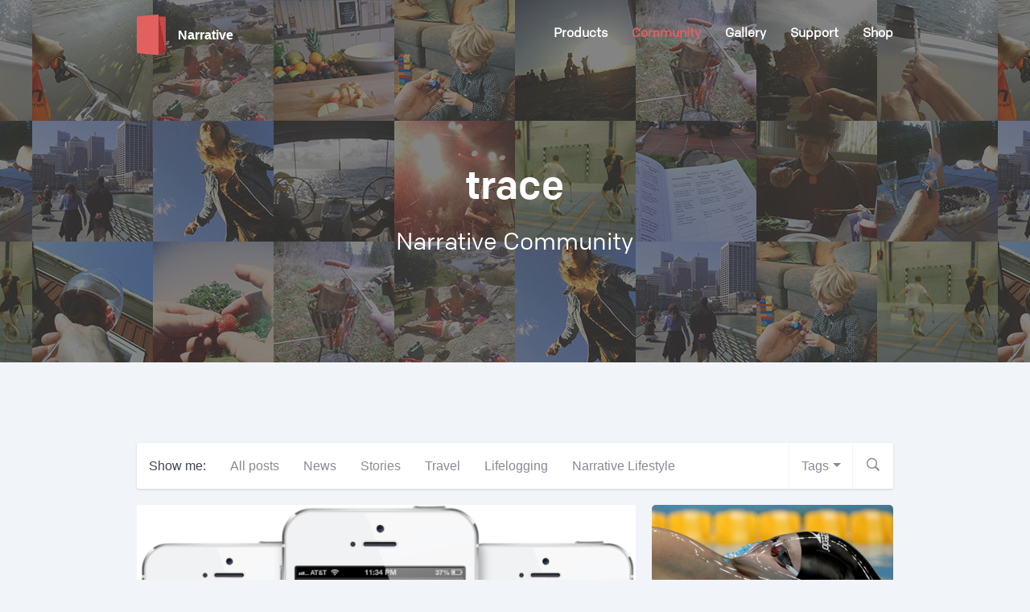

--- FILE ---
content_type: text/html; charset=UTF-8
request_url: http://blog.getnarrative.com/tag/trace/
body_size: 17430
content:
<!doctype html>
<!--[if lt IE 7 ]> <html lang="en" class="no-js ie6"> <![endif]-->
<!--[if IE 7 ]>    <html lang="en" class="no-js ie7"> <![endif]-->
<!--[if IE 8 ]>    <html lang="en" class="no-js ie8 ie8-and-below"> <![endif]-->
<!--[if IE 9 ]>    <html lang="en" class="no-js ie9"> <![endif]-->
<!--[if (gt IE 9)|!(IE)]><!-->
<html lang="en-US" class="no-js">
<!--<![endif]-->

	<head>
		<meta charset="UTF-8">
		<title>trace Archives - Narrative Blog</title>

		<link href="//www.google-analytics.com" rel="dns-prefetch">
        <link href="http://blog.getnarrative.com/wp-content/themes/narrativeblog_press_releases/assets/images/favicon.ico" rel="shortcut icon">
        <link href="http://blog.getnarrative.com/wp-content/themes/narrativeblog_press_releases/assets/images/touch.png" rel="apple-touch-icon-precomposed">

		<meta http-equiv="X-UA-Compatible" content="IE=edge,chrome=1">
		<meta name="viewport" content="width=device-width, initial-scale=1.0">
		<meta name="p:domain_verify" content="32e906b45de329e009d1fe7cfbe2f1df"/>
		
		<meta name='robots' content='index, follow, max-image-preview:large, max-snippet:-1, max-video-preview:-1' />

<meta property="twitter:card" content="summary_large_image" />
<meta property="twitter:site" content="@getnarrative" />


	<!-- This site is optimized with the Yoast SEO plugin v21.6 - https://yoast.com/wordpress/plugins/seo/ -->
	<link rel="canonical" href="http://blog.getnarrative.com/tag/trace/" />
	<meta property="og:locale" content="en_US" />
	<meta property="og:type" content="article" />
	<meta property="og:title" content="trace Archives - Narrative Blog" />
	<meta property="og:url" content="http://blog.getnarrative.com/tag/trace/" />
	<meta property="og:site_name" content="Narrative Blog" />
	<meta name="twitter:card" content="summary_large_image" />
	<meta name="twitter:site" content="@getnarrative" />
	<script type="application/ld+json" class="yoast-schema-graph">{"@context":"https://schema.org","@graph":[{"@type":"CollectionPage","@id":"http://blog.getnarrative.com/tag/trace/","url":"http://blog.getnarrative.com/tag/trace/","name":"trace Archives - Narrative Blog","isPartOf":{"@id":"http://blog.getnarrative.com/#website"},"primaryImageOfPage":{"@id":"http://blog.getnarrative.com/tag/trace/#primaryimage"},"image":{"@id":"http://blog.getnarrative.com/tag/trace/#primaryimage"},"thumbnailUrl":"http://blog.getnarrative.com/wp-content/uploads/2013/08/trace-1.png","breadcrumb":{"@id":"http://blog.getnarrative.com/tag/trace/#breadcrumb"},"inLanguage":"en-US"},{"@type":"ImageObject","inLanguage":"en-US","@id":"http://blog.getnarrative.com/tag/trace/#primaryimage","url":"http://blog.getnarrative.com/wp-content/uploads/2013/08/trace-1.png","contentUrl":"http://blog.getnarrative.com/wp-content/uploads/2013/08/trace-1.png","width":700,"height":601,"caption":"This week in lifelogging: Nostalgia, Biobeats, Trace and Google Now 5"},{"@type":"BreadcrumbList","@id":"http://blog.getnarrative.com/tag/trace/#breadcrumb","itemListElement":[{"@type":"ListItem","position":1,"name":"Home","item":"http://blog.getnarrative.com/"},{"@type":"ListItem","position":2,"name":"trace"}]},{"@type":"WebSite","@id":"http://blog.getnarrative.com/#website","url":"http://blog.getnarrative.com/","name":"Narrative Blog","description":"The Wearable Camera for Moments That Matter","potentialAction":[{"@type":"SearchAction","target":{"@type":"EntryPoint","urlTemplate":"http://blog.getnarrative.com/?s={search_term_string}"},"query-input":"required name=search_term_string"}],"inLanguage":"en-US"}]}</script>
	<!-- / Yoast SEO plugin. -->


<link rel='dns-prefetch' href='//stats.wp.com' />
<link rel='dns-prefetch' href='//v0.wordpress.com' />
<style id='wp-img-auto-sizes-contain-inline-css' type='text/css'>
img:is([sizes=auto i],[sizes^="auto," i]){contain-intrinsic-size:3000px 1500px}
/*# sourceURL=wp-img-auto-sizes-contain-inline-css */
</style>
<style id='wp-emoji-styles-inline-css' type='text/css'>

	img.wp-smiley, img.emoji {
		display: inline !important;
		border: none !important;
		box-shadow: none !important;
		height: 1em !important;
		width: 1em !important;
		margin: 0 0.07em !important;
		vertical-align: -0.1em !important;
		background: none !important;
		padding: 0 !important;
	}
/*# sourceURL=wp-emoji-styles-inline-css */
</style>
<style id='wp-block-library-inline-css' type='text/css'>
:root{--wp-block-synced-color:#7a00df;--wp-block-synced-color--rgb:122,0,223;--wp-bound-block-color:var(--wp-block-synced-color);--wp-editor-canvas-background:#ddd;--wp-admin-theme-color:#007cba;--wp-admin-theme-color--rgb:0,124,186;--wp-admin-theme-color-darker-10:#006ba1;--wp-admin-theme-color-darker-10--rgb:0,107,160.5;--wp-admin-theme-color-darker-20:#005a87;--wp-admin-theme-color-darker-20--rgb:0,90,135;--wp-admin-border-width-focus:2px}@media (min-resolution:192dpi){:root{--wp-admin-border-width-focus:1.5px}}.wp-element-button{cursor:pointer}:root .has-very-light-gray-background-color{background-color:#eee}:root .has-very-dark-gray-background-color{background-color:#313131}:root .has-very-light-gray-color{color:#eee}:root .has-very-dark-gray-color{color:#313131}:root .has-vivid-green-cyan-to-vivid-cyan-blue-gradient-background{background:linear-gradient(135deg,#00d084,#0693e3)}:root .has-purple-crush-gradient-background{background:linear-gradient(135deg,#34e2e4,#4721fb 50%,#ab1dfe)}:root .has-hazy-dawn-gradient-background{background:linear-gradient(135deg,#faaca8,#dad0ec)}:root .has-subdued-olive-gradient-background{background:linear-gradient(135deg,#fafae1,#67a671)}:root .has-atomic-cream-gradient-background{background:linear-gradient(135deg,#fdd79a,#004a59)}:root .has-nightshade-gradient-background{background:linear-gradient(135deg,#330968,#31cdcf)}:root .has-midnight-gradient-background{background:linear-gradient(135deg,#020381,#2874fc)}:root{--wp--preset--font-size--normal:16px;--wp--preset--font-size--huge:42px}.has-regular-font-size{font-size:1em}.has-larger-font-size{font-size:2.625em}.has-normal-font-size{font-size:var(--wp--preset--font-size--normal)}.has-huge-font-size{font-size:var(--wp--preset--font-size--huge)}.has-text-align-center{text-align:center}.has-text-align-left{text-align:left}.has-text-align-right{text-align:right}.has-fit-text{white-space:nowrap!important}#end-resizable-editor-section{display:none}.aligncenter{clear:both}.items-justified-left{justify-content:flex-start}.items-justified-center{justify-content:center}.items-justified-right{justify-content:flex-end}.items-justified-space-between{justify-content:space-between}.screen-reader-text{border:0;clip-path:inset(50%);height:1px;margin:-1px;overflow:hidden;padding:0;position:absolute;width:1px;word-wrap:normal!important}.screen-reader-text:focus{background-color:#ddd;clip-path:none;color:#444;display:block;font-size:1em;height:auto;left:5px;line-height:normal;padding:15px 23px 14px;text-decoration:none;top:5px;width:auto;z-index:100000}html :where(.has-border-color){border-style:solid}html :where([style*=border-top-color]){border-top-style:solid}html :where([style*=border-right-color]){border-right-style:solid}html :where([style*=border-bottom-color]){border-bottom-style:solid}html :where([style*=border-left-color]){border-left-style:solid}html :where([style*=border-width]){border-style:solid}html :where([style*=border-top-width]){border-top-style:solid}html :where([style*=border-right-width]){border-right-style:solid}html :where([style*=border-bottom-width]){border-bottom-style:solid}html :where([style*=border-left-width]){border-left-style:solid}html :where(img[class*=wp-image-]){height:auto;max-width:100%}:where(figure){margin:0 0 1em}html :where(.is-position-sticky){--wp-admin--admin-bar--position-offset:var(--wp-admin--admin-bar--height,0px)}@media screen and (max-width:600px){html :where(.is-position-sticky){--wp-admin--admin-bar--position-offset:0px}}
.has-text-align-justify{text-align:justify;}

/*# sourceURL=wp-block-library-inline-css */
</style><style id='global-styles-inline-css' type='text/css'>
:root{--wp--preset--aspect-ratio--square: 1;--wp--preset--aspect-ratio--4-3: 4/3;--wp--preset--aspect-ratio--3-4: 3/4;--wp--preset--aspect-ratio--3-2: 3/2;--wp--preset--aspect-ratio--2-3: 2/3;--wp--preset--aspect-ratio--16-9: 16/9;--wp--preset--aspect-ratio--9-16: 9/16;--wp--preset--color--black: #000000;--wp--preset--color--cyan-bluish-gray: #abb8c3;--wp--preset--color--white: #ffffff;--wp--preset--color--pale-pink: #f78da7;--wp--preset--color--vivid-red: #cf2e2e;--wp--preset--color--luminous-vivid-orange: #ff6900;--wp--preset--color--luminous-vivid-amber: #fcb900;--wp--preset--color--light-green-cyan: #7bdcb5;--wp--preset--color--vivid-green-cyan: #00d084;--wp--preset--color--pale-cyan-blue: #8ed1fc;--wp--preset--color--vivid-cyan-blue: #0693e3;--wp--preset--color--vivid-purple: #9b51e0;--wp--preset--gradient--vivid-cyan-blue-to-vivid-purple: linear-gradient(135deg,rgb(6,147,227) 0%,rgb(155,81,224) 100%);--wp--preset--gradient--light-green-cyan-to-vivid-green-cyan: linear-gradient(135deg,rgb(122,220,180) 0%,rgb(0,208,130) 100%);--wp--preset--gradient--luminous-vivid-amber-to-luminous-vivid-orange: linear-gradient(135deg,rgb(252,185,0) 0%,rgb(255,105,0) 100%);--wp--preset--gradient--luminous-vivid-orange-to-vivid-red: linear-gradient(135deg,rgb(255,105,0) 0%,rgb(207,46,46) 100%);--wp--preset--gradient--very-light-gray-to-cyan-bluish-gray: linear-gradient(135deg,rgb(238,238,238) 0%,rgb(169,184,195) 100%);--wp--preset--gradient--cool-to-warm-spectrum: linear-gradient(135deg,rgb(74,234,220) 0%,rgb(151,120,209) 20%,rgb(207,42,186) 40%,rgb(238,44,130) 60%,rgb(251,105,98) 80%,rgb(254,248,76) 100%);--wp--preset--gradient--blush-light-purple: linear-gradient(135deg,rgb(255,206,236) 0%,rgb(152,150,240) 100%);--wp--preset--gradient--blush-bordeaux: linear-gradient(135deg,rgb(254,205,165) 0%,rgb(254,45,45) 50%,rgb(107,0,62) 100%);--wp--preset--gradient--luminous-dusk: linear-gradient(135deg,rgb(255,203,112) 0%,rgb(199,81,192) 50%,rgb(65,88,208) 100%);--wp--preset--gradient--pale-ocean: linear-gradient(135deg,rgb(255,245,203) 0%,rgb(182,227,212) 50%,rgb(51,167,181) 100%);--wp--preset--gradient--electric-grass: linear-gradient(135deg,rgb(202,248,128) 0%,rgb(113,206,126) 100%);--wp--preset--gradient--midnight: linear-gradient(135deg,rgb(2,3,129) 0%,rgb(40,116,252) 100%);--wp--preset--font-size--small: 13px;--wp--preset--font-size--medium: 20px;--wp--preset--font-size--large: 36px;--wp--preset--font-size--x-large: 42px;--wp--preset--spacing--20: 0.44rem;--wp--preset--spacing--30: 0.67rem;--wp--preset--spacing--40: 1rem;--wp--preset--spacing--50: 1.5rem;--wp--preset--spacing--60: 2.25rem;--wp--preset--spacing--70: 3.38rem;--wp--preset--spacing--80: 5.06rem;--wp--preset--shadow--natural: 6px 6px 9px rgba(0, 0, 0, 0.2);--wp--preset--shadow--deep: 12px 12px 50px rgba(0, 0, 0, 0.4);--wp--preset--shadow--sharp: 6px 6px 0px rgba(0, 0, 0, 0.2);--wp--preset--shadow--outlined: 6px 6px 0px -3px rgb(255, 255, 255), 6px 6px rgb(0, 0, 0);--wp--preset--shadow--crisp: 6px 6px 0px rgb(0, 0, 0);}:where(.is-layout-flex){gap: 0.5em;}:where(.is-layout-grid){gap: 0.5em;}body .is-layout-flex{display: flex;}.is-layout-flex{flex-wrap: wrap;align-items: center;}.is-layout-flex > :is(*, div){margin: 0;}body .is-layout-grid{display: grid;}.is-layout-grid > :is(*, div){margin: 0;}:where(.wp-block-columns.is-layout-flex){gap: 2em;}:where(.wp-block-columns.is-layout-grid){gap: 2em;}:where(.wp-block-post-template.is-layout-flex){gap: 1.25em;}:where(.wp-block-post-template.is-layout-grid){gap: 1.25em;}.has-black-color{color: var(--wp--preset--color--black) !important;}.has-cyan-bluish-gray-color{color: var(--wp--preset--color--cyan-bluish-gray) !important;}.has-white-color{color: var(--wp--preset--color--white) !important;}.has-pale-pink-color{color: var(--wp--preset--color--pale-pink) !important;}.has-vivid-red-color{color: var(--wp--preset--color--vivid-red) !important;}.has-luminous-vivid-orange-color{color: var(--wp--preset--color--luminous-vivid-orange) !important;}.has-luminous-vivid-amber-color{color: var(--wp--preset--color--luminous-vivid-amber) !important;}.has-light-green-cyan-color{color: var(--wp--preset--color--light-green-cyan) !important;}.has-vivid-green-cyan-color{color: var(--wp--preset--color--vivid-green-cyan) !important;}.has-pale-cyan-blue-color{color: var(--wp--preset--color--pale-cyan-blue) !important;}.has-vivid-cyan-blue-color{color: var(--wp--preset--color--vivid-cyan-blue) !important;}.has-vivid-purple-color{color: var(--wp--preset--color--vivid-purple) !important;}.has-black-background-color{background-color: var(--wp--preset--color--black) !important;}.has-cyan-bluish-gray-background-color{background-color: var(--wp--preset--color--cyan-bluish-gray) !important;}.has-white-background-color{background-color: var(--wp--preset--color--white) !important;}.has-pale-pink-background-color{background-color: var(--wp--preset--color--pale-pink) !important;}.has-vivid-red-background-color{background-color: var(--wp--preset--color--vivid-red) !important;}.has-luminous-vivid-orange-background-color{background-color: var(--wp--preset--color--luminous-vivid-orange) !important;}.has-luminous-vivid-amber-background-color{background-color: var(--wp--preset--color--luminous-vivid-amber) !important;}.has-light-green-cyan-background-color{background-color: var(--wp--preset--color--light-green-cyan) !important;}.has-vivid-green-cyan-background-color{background-color: var(--wp--preset--color--vivid-green-cyan) !important;}.has-pale-cyan-blue-background-color{background-color: var(--wp--preset--color--pale-cyan-blue) !important;}.has-vivid-cyan-blue-background-color{background-color: var(--wp--preset--color--vivid-cyan-blue) !important;}.has-vivid-purple-background-color{background-color: var(--wp--preset--color--vivid-purple) !important;}.has-black-border-color{border-color: var(--wp--preset--color--black) !important;}.has-cyan-bluish-gray-border-color{border-color: var(--wp--preset--color--cyan-bluish-gray) !important;}.has-white-border-color{border-color: var(--wp--preset--color--white) !important;}.has-pale-pink-border-color{border-color: var(--wp--preset--color--pale-pink) !important;}.has-vivid-red-border-color{border-color: var(--wp--preset--color--vivid-red) !important;}.has-luminous-vivid-orange-border-color{border-color: var(--wp--preset--color--luminous-vivid-orange) !important;}.has-luminous-vivid-amber-border-color{border-color: var(--wp--preset--color--luminous-vivid-amber) !important;}.has-light-green-cyan-border-color{border-color: var(--wp--preset--color--light-green-cyan) !important;}.has-vivid-green-cyan-border-color{border-color: var(--wp--preset--color--vivid-green-cyan) !important;}.has-pale-cyan-blue-border-color{border-color: var(--wp--preset--color--pale-cyan-blue) !important;}.has-vivid-cyan-blue-border-color{border-color: var(--wp--preset--color--vivid-cyan-blue) !important;}.has-vivid-purple-border-color{border-color: var(--wp--preset--color--vivid-purple) !important;}.has-vivid-cyan-blue-to-vivid-purple-gradient-background{background: var(--wp--preset--gradient--vivid-cyan-blue-to-vivid-purple) !important;}.has-light-green-cyan-to-vivid-green-cyan-gradient-background{background: var(--wp--preset--gradient--light-green-cyan-to-vivid-green-cyan) !important;}.has-luminous-vivid-amber-to-luminous-vivid-orange-gradient-background{background: var(--wp--preset--gradient--luminous-vivid-amber-to-luminous-vivid-orange) !important;}.has-luminous-vivid-orange-to-vivid-red-gradient-background{background: var(--wp--preset--gradient--luminous-vivid-orange-to-vivid-red) !important;}.has-very-light-gray-to-cyan-bluish-gray-gradient-background{background: var(--wp--preset--gradient--very-light-gray-to-cyan-bluish-gray) !important;}.has-cool-to-warm-spectrum-gradient-background{background: var(--wp--preset--gradient--cool-to-warm-spectrum) !important;}.has-blush-light-purple-gradient-background{background: var(--wp--preset--gradient--blush-light-purple) !important;}.has-blush-bordeaux-gradient-background{background: var(--wp--preset--gradient--blush-bordeaux) !important;}.has-luminous-dusk-gradient-background{background: var(--wp--preset--gradient--luminous-dusk) !important;}.has-pale-ocean-gradient-background{background: var(--wp--preset--gradient--pale-ocean) !important;}.has-electric-grass-gradient-background{background: var(--wp--preset--gradient--electric-grass) !important;}.has-midnight-gradient-background{background: var(--wp--preset--gradient--midnight) !important;}.has-small-font-size{font-size: var(--wp--preset--font-size--small) !important;}.has-medium-font-size{font-size: var(--wp--preset--font-size--medium) !important;}.has-large-font-size{font-size: var(--wp--preset--font-size--large) !important;}.has-x-large-font-size{font-size: var(--wp--preset--font-size--x-large) !important;}
/*# sourceURL=global-styles-inline-css */
</style>

<style id='classic-theme-styles-inline-css' type='text/css'>
/*! This file is auto-generated */
.wp-block-button__link{color:#fff;background-color:#32373c;border-radius:9999px;box-shadow:none;text-decoration:none;padding:calc(.667em + 2px) calc(1.333em + 2px);font-size:1.125em}.wp-block-file__button{background:#32373c;color:#fff;text-decoration:none}
/*# sourceURL=/wp-includes/css/classic-themes.min.css */
</style>
<link rel='stylesheet' id='imt_font-awesome-css' href='http://blog.getnarrative.com/wp-content/plugins/indeed-my-team/files/css/font-awesome.min.css?ver=6.9' media='all' />
<link rel='stylesheet' id='imt_be_style-css' href='http://blog.getnarrative.com/wp-content/plugins/indeed-my-team/files/css/style.css?ver=6.9' media='all' />
<link rel='stylesheet' id='imt_owl_carousel_css-css' href='http://blog.getnarrative.com/wp-content/plugins/indeed-my-team/files/css/owl.carousel.css?ver=6.9' media='all' />
<link rel='stylesheet' id='essb-cct-style-css' href='http://blog.getnarrative.com/wp-content/plugins/easy-social-share-buttons3/lib/modules/click-to-tweet/assets/css/styles.css?ver=3.0.2' media='all' />
<link rel='stylesheet' id='easy-social-share-buttons-popupasc-css' href='http://blog.getnarrative.com/wp-content/plugins/easy-social-share-buttons3/assets/css/essb-after-share-close.css?ver=3.0.2' media='all' />
<link rel='stylesheet' id='easy-social-share-buttons-nativeskinned-css' href='http://blog.getnarrative.com/wp-content/plugins/easy-social-share-buttons3/assets/css/essb-native-skinned.min.css?ver=3.0.2' media='all' />
<link rel='stylesheet' id='essb-fontawsome-css' href='http://blog.getnarrative.com/wp-content/plugins/easy-social-share-buttons3/assets/css/font-awesome.min.css?ver=3.0.2' media='all' />
<link rel='stylesheet' id='easy-social-share-buttons-css' href='http://blog.getnarrative.com/wp-content/plugins/easy-social-share-buttons3/assets/css/copy-retina/easy-social-share-buttons.css?ver=3.0.2' media='all' />
<link rel='stylesheet' id='essb-social-image-share-css' href='http://blog.getnarrative.com/wp-content/plugins/easy-social-share-buttons3/lib/modules/social-image-share/assets/css/easy-social-image-share.css?ver=6.9' media='all' />
<link rel='stylesheet' id='theme_default-css' href='http://blog.getnarrative.com/wp-content/themes/narrativeblog_press_releases/style.css?ver=1.0' media='all' />
<link rel='stylesheet' id='main_style-css' href='http://blog.getnarrative.com/wp-content/themes/narrativeblog_press_releases/assets/css/screen.min.css?ver=1.0' media='all' />
<link rel='stylesheet' id='jetpack_css-css' href='http://blog.getnarrative.com/wp-content/plugins/jetpack/css/jetpack.css?ver=12.9.4' media='all' />
<script type="text/javascript" src="http://blog.getnarrative.com/wp-content/themes/narrativeblog_press_releases/assets/js/vendor/modernizr.js?ver=2.8.3" id="modernizr-js"></script>
<script type="text/javascript" src="http://blog.getnarrative.com/wp-includes/js/jquery/jquery.min.js?ver=3.7.1" id="jquery-core-js"></script>
<script type="text/javascript" src="http://blog.getnarrative.com/wp-includes/js/jquery/jquery-migrate.min.js?ver=3.4.1" id="jquery-migrate-js"></script>
<script type="text/javascript" src="http://blog.getnarrative.com/wp-content/plugins/indeed-my-team/files/js/isotope.pkgd.min.js" id="imt_isotope_pkgd_min-js"></script>
<script type="text/javascript" src="http://blog.getnarrative.com/wp-content/plugins/indeed-my-team/files/js/owl.carousel.js" id="imt_owl_carousel_js-js"></script>
<script type="text/javascript" src="http://blog.getnarrative.com/wp-content/plugins/easy-social-share-buttons3/assets/js/essb-after-share-close.js?ver=3.0.2" id="essb-aftershare-close-script-js"></script>
<script type="text/javascript" src="http://blog.getnarrative.com/wp-content/plugins/easy-social-share-buttons3/assets/js/easy-social-share-buttons.js?ver=3.0.2" id="easy-social-share-buttons-js"></script>
<script type="text/javascript" src="http://blog.getnarrative.com/wp-content/plugins/easy-social-share-buttons3/assets/js/essb-float.js?ver=3.0.2" id="essb-float-js"></script>
<link rel="https://api.w.org/" href="http://blog.getnarrative.com/wp-json/" /><link rel="alternate" title="JSON" type="application/json" href="http://blog.getnarrative.com/wp-json/wp/v2/tags/447" />	<style>img#wpstats{display:none}</style>
		<style type="text/css">.essb_links_list li.essb_totalcount_item .essb_t_l_big .essb_t_nb:after, .essb_links_list li.essb_totalcount_item .essb_t_r_big .essb_t_nb:after { color: #777777;content: "Shares";display: block;font-size: 11px;font-weight: normal;text-align: center;text-transform: uppercase;margin-top: -5px; } .essb_links_list li.essb_totalcount_item .essb_t_l_big, .essb_links_list li.essb_totalcount_item .essb_t_r_big { text-align: center; } .essb_displayed_sidebar .essb_links_list li.essb_totalcount_item .essb_t_l_big .essb_t_nb:after, .essb_displayed_sidebar .essb_links_list li.essb_totalcount_item .essb_t_r_big .essb_t_nb:after { margin-top: 0px; } .essb_displayed_sidebar_right .essb_links_list li.essb_totalcount_item .essb_t_l_big .essb_t_nb:after, .essb_displayed_sidebar_right .essb_links_list li.essb_totalcount_item .essb_t_r_big .essb_t_nb:after { margin-top: 0px; } .essb_totalcount_item_before, .essb_totalcount_item_after { display: block !important; } .essb_totalcount_item_before .essb_totalcount, .essb_totalcount_item_after .essb_totalcount { border: 0px !important; } .essb_counter_insidebeforename { margin-right: 5px; font-weight: bold; } .essb_width_columns_1 li { width: 100%; } .essb_width_columns_1 li a { width: 92%; } .essb_width_columns_2 li { width: 49%; } .essb_width_columns_2 li a { width: 86%; } .essb_width_columns_3 li { width: 32%; } .essb_width_columns_3 li a { width: 80%; } .essb_width_columns_4 li { width: 24%; } .essb_width_columns_4 li a { width: 70%; } .essb_width_columns_5 li { width: 19.5%; } .essb_width_columns_5 li a { width: 60%; } .essb_links li.essb_totalcount_item_before, .essb_width_columns_1 li.essb_totalcount_item_after { width: 100%; text-align: left; } .essb_network_align_center a { text-align: center; } .essb_network_align_right .essb_network_name { float: right;} .essb_fixed { top: 79px !important; } .essb_fixed { top: 79px !important; }</style>
<script type="text/javascript">var essb_settings = {"ajax_url":"http:\/\/blog.getnarrative.com\/wp-admin\/admin-ajax.php","essb3_nonce":"e20ae66775","essb3_plugin_url":"http:\/\/blog.getnarrative.com\/wp-content\/plugins\/easy-social-share-buttons3","essb3_facebook_total":true,"essb3_admin_ajax":true,"essb3_internal_counter":true,"essb3_stats":true,"essb3_ga":true,"essb3_ga_mode":"simple","essb3_counter_button_min":10,"essb3_counter_total_min":10,"blog_url":"http:\/\/blog.getnarrative.com\/","ajax_type":"wp","float_top":"79"};</script>
	</head>
	<?
		if(is_category("b2b")) { $additional_header_classes = "category-press-releases"; }
	?>

	<body class="archive tag tag-trace tag-447 wp-theme-narrativeblog_press_releases">

	<div id="fb-root"></div>
	<script>
		(function(d, s, id) {
		  var js, fjs = d.getElementsByTagName(s)[0];
		  if (d.getElementById(id)) return;
		  js = d.createElement(s); js.id = id;
		  js.src = "//connect.facebook.net/en_GB/sdk.js#xfbml=1&appId=1398616080358916&version=v2.0";
		  fjs.parentNode.insertBefore(js, fjs);
		}(document, 'script', 'facebook-jssdk'));
	</script>


		<header id="header">
		  <div class="container">
		    <div class="grid-3">
		      <a href="//getnarrative.com/" id="page-logo" title="Narrative Blog">
		          <img src="http://blog.getnarrative.com/wp-content/themes/narrativeblog_press_releases/assets/images/narrative-logo.svg" alt="Narrative Logo" class="logo-img" width="36" height="50">
		          <span>Narrative</span>
		      </a>
		      <!-- #page-logo -->
		    </div>

		    <div class="grid-9">
		      <span id="toggle-menu" class="toggle-menu visible-mobile">
		        <span class="line-1"></span>
		        <span class="line-2"></span>
		        <span class="line-3"></span>
		      </span>

		      <nav class="primary-nav">
		        <ul><li id="menu-item-3450" class="menu-item menu-item-type-custom menu-item-object-custom menu-item-3450"><a href="http://getnarrative.com/">Products</a></li>
<li id="menu-item-3452" class="current-menu-item menu-item menu-item-type-custom menu-item-object-custom menu-item-home menu-item-3452"><a href="http://blog.getnarrative.com/">Community</a></li>
<li id="menu-item-4652" class="menu-item menu-item-type-custom menu-item-object-custom menu-item-4652"><a href="http://getnarrative.com/pages/gallery">Gallery</a></li>
<li id="menu-item-3453" class="menu-item menu-item-type-custom menu-item-object-custom menu-item-3453"><a href="https://support.getnarrative.com/hc/en-us">Support</a></li>
<li id="menu-item-3572" class="menu-item menu-item-type-custom menu-item-object-custom menu-item-3572"><a href="http://getnarrative.com/shop">Shop</a></li>
</ul>		      </nav>
		      <!-- .primary-nav -->
		    </div>

		  </div>

		</header>
		<!-- #header -->

		<div id="site-wrapper">



	<div id="hero" style="background-image:url(http://blog.getnarrative.com/wp-content/uploads/2014/09/cropped-header-image-display.jpg);">
	  
	  <div class="container">
	    <div class="row">
	      <h1 class="grid-12 page-title">trace</h1>
	      <h2 class="grid-12 page-category">Narrative Community</h2>
	    </div>
	    
	  </div>

	</div>
	<!-- #hero -->

	<div id="content-wrapper">
      <div class="container">
       
       <!-- Get Toolbar: Filter, Tag, Search -->
        <!-- START: Toolbar -->
<section class="toolbar grid-12">
  <div class="filter-posts">
    <div class="label">Show me:</div>
    <!-- Get Navigation -->
      <ul><li id="menu-item-3379" class="menu-item menu-item-type-custom menu-item-object-custom menu-item-3379"><a href="/">All posts</a></li>
<li id="menu-item-3577" class="menu-item menu-item-type-taxonomy menu-item-object-category menu-item-3577"><a href="http://blog.getnarrative.com/narrative-news/">News</a></li>
<li id="menu-item-4666" class="menu-item menu-item-type-taxonomy menu-item-object-category menu-item-4666"><a href="http://blog.getnarrative.com/stories/">Stories</a></li>
<li id="menu-item-4667" class="menu-item menu-item-type-taxonomy menu-item-object-category menu-item-4667"><a href="http://blog.getnarrative.com/travel/">Travel</a></li>
<li id="menu-item-4700" class="menu-item menu-item-type-taxonomy menu-item-object-category menu-item-4700"><a href="http://blog.getnarrative.com/this-week-in-lifelogging/">Lifelogging</a></li>
<li id="menu-item-5047" class="menu-item menu-item-type-taxonomy menu-item-object-category menu-item-5047"><a href="http://blog.getnarrative.com/narrative-news/narrative-lifestyle/">Narrative Lifestyle</a></li>
</ul>  </div>

    <div class="toolbar-right">

      <div class="tags">
        <a href="#">Tags</a>
        <div class="drop-down">
          
          <ul class='wp-tag-cloud' role='list'>
	<li><a href="http://blog.getnarrative.com/tag/api/" class="tag-cloud-link tag-link-16 tag-link-position-1" style="font-size: 14pt;">API</a></li>
	<li><a href="http://blog.getnarrative.com/tag/apple/" class="tag-cloud-link tag-link-782 tag-link-position-2" style="font-size: 14pt;">Apple</a></li>
	<li><a href="http://blog.getnarrative.com/tag/conferences/" class="tag-cloud-link tag-link-1142 tag-link-position-3" style="font-size: 14pt;">Conferences</a></li>
	<li><a href="http://blog.getnarrative.com/tag/contests/" class="tag-cloud-link tag-link-1137 tag-link-position-4" style="font-size: 14pt;">Contests</a></li>
	<li><a href="http://blog.getnarrative.com/tag/data/" class="tag-cloud-link tag-link-39 tag-link-position-5" style="font-size: 14pt;">Data</a></li>
	<li><a href="http://blog.getnarrative.com/tag/dave-asprey/" class="tag-cloud-link tag-link-42 tag-link-position-6" style="font-size: 14pt;">Dave Asprey</a></li>
	<li><a href="http://blog.getnarrative.com/tag/developer/" class="tag-cloud-link tag-link-1184 tag-link-position-7" style="font-size: 14pt;">Developer</a></li>
	<li><a href="http://blog.getnarrative.com/tag/digital-trends/" class="tag-cloud-link tag-link-49 tag-link-position-8" style="font-size: 14pt;">Digital Trends</a></li>
	<li><a href="http://blog.getnarrative.com/tag/documenting/" class="tag-cloud-link tag-link-1147 tag-link-position-9" style="font-size: 14pt;">Documenting</a></li>
	<li><a href="http://blog.getnarrative.com/tag/fitbit/" class="tag-cloud-link tag-link-57 tag-link-position-10" style="font-size: 14pt;">Fitbit</a></li>
	<li><a href="http://blog.getnarrative.com/tag/google/" class="tag-cloud-link tag-link-67 tag-link-position-11" style="font-size: 14pt;">Google</a></li>
	<li><a href="http://blog.getnarrative.com/tag/gordon-bell/" class="tag-cloud-link tag-link-69 tag-link-position-12" style="font-size: 14pt;">Gordon Bell</a></li>
	<li><a href="http://blog.getnarrative.com/tag/health/" class="tag-cloud-link tag-link-72 tag-link-position-13" style="font-size: 14pt;">Health</a></li>
	<li><a href="http://blog.getnarrative.com/tag/internet/" class="tag-cloud-link tag-link-1148 tag-link-position-14" style="font-size: 14pt;">Internet</a></li>
	<li><a href="http://blog.getnarrative.com/tag/jawbone/" class="tag-cloud-link tag-link-1017 tag-link-position-15" style="font-size: 14pt;">Jawbone</a></li>
	<li><a href="http://blog.getnarrative.com/tag/kickstarter/" class="tag-cloud-link tag-link-169 tag-link-position-16" style="font-size: 14pt;">Kickstarter</a></li>
	<li><a href="http://blog.getnarrative.com/tag/lifelogging/" class="tag-cloud-link tag-link-300 tag-link-position-17" style="font-size: 14pt;">Lifelogging</a></li>
	<li><a href="http://blog.getnarrative.com/tag/memory/" class="tag-cloud-link tag-link-341 tag-link-position-18" style="font-size: 14pt;">Memory</a></li>
	<li><a href="http://blog.getnarrative.com/tag/misfit/" class="tag-cloud-link tag-link-1115 tag-link-position-19" style="font-size: 14pt;">Misfit</a></li>
	<li><a href="http://blog.getnarrative.com/tag/narrative-app/" class="tag-cloud-link tag-link-677 tag-link-position-20" style="font-size: 14pt;">Narrative App</a></li>
	<li><a href="http://blog.getnarrative.com/tag/narrative-clip/" class="tag-cloud-link tag-link-532 tag-link-position-21" style="font-size: 14pt;">Narrative Clip</a></li>
	<li><a href="http://blog.getnarrative.com/tag/narrative-clip-2/" class="tag-cloud-link tag-link-1041 tag-link-position-22" style="font-size: 14pt;">Narrative Clip 2</a></li>
	<li><a href="http://blog.getnarrative.com/tag/narrative-community/" class="tag-cloud-link tag-link-688 tag-link-position-23" style="font-size: 14pt;">Narrative Community</a></li>
	<li><a href="http://blog.getnarrative.com/tag/narrative-contest/" class="tag-cloud-link tag-link-1150 tag-link-position-24" style="font-size: 14pt;">Narrative contest</a></li>
	<li><a href="http://blog.getnarrative.com/tag/narrative-support/" class="tag-cloud-link tag-link-1143 tag-link-position-25" style="font-size: 14pt;">Narrative Support</a></li>
	<li><a href="http://blog.getnarrative.com/tag/narrative-team/" class="tag-cloud-link tag-link-554 tag-link-position-26" style="font-size: 14pt;">Narrative Team</a></li>
	<li><a href="http://blog.getnarrative.com/tag/narrative-updates/" class="tag-cloud-link tag-link-1233 tag-link-position-27" style="font-size: 14pt;">Narrative Updates</a></li>
	<li><a href="http://blog.getnarrative.com/tag/parenting/" class="tag-cloud-link tag-link-1022 tag-link-position-28" style="font-size: 14pt;">Parenting</a></li>
	<li><a href="http://blog.getnarrative.com/tag/photography/" class="tag-cloud-link tag-link-112 tag-link-position-29" style="font-size: 14pt;">Photography</a></li>
	<li><a href="http://blog.getnarrative.com/tag/quantified-self/" class="tag-cloud-link tag-link-121 tag-link-position-30" style="font-size: 14pt;">Quantified Self</a></li>
	<li><a href="http://blog.getnarrative.com/tag/reviews/" class="tag-cloud-link tag-link-630 tag-link-position-31" style="font-size: 14pt;">Reviews</a></li>
	<li><a href="http://blog.getnarrative.com/tag/samsung/" class="tag-cloud-link tag-link-1141 tag-link-position-32" style="font-size: 14pt;">Samsung</a></li>
	<li><a href="http://blog.getnarrative.com/tag/shipping/" class="tag-cloud-link tag-link-583 tag-link-position-33" style="font-size: 14pt;">Shipping</a></li>
	<li><a href="http://blog.getnarrative.com/tag/sleep-tracking/" class="tag-cloud-link tag-link-139 tag-link-position-34" style="font-size: 14pt;">Sleep Tracking</a></li>
	<li><a href="http://blog.getnarrative.com/tag/startups/" class="tag-cloud-link tag-link-142 tag-link-position-35" style="font-size: 14pt;">Startups</a></li>
	<li><a href="http://blog.getnarrative.com/tag/steve-mann/" class="tag-cloud-link tag-link-144 tag-link-position-36" style="font-size: 14pt;">Steve Mann</a></li>
	<li><a href="http://blog.getnarrative.com/tag/sxsw/" class="tag-cloud-link tag-link-277 tag-link-position-37" style="font-size: 14pt;">SXSW</a></li>
	<li><a href="http://blog.getnarrative.com/tag/timelapse/" class="tag-cloud-link tag-link-577 tag-link-position-38" style="font-size: 14pt;">Timelapse</a></li>
	<li><a href="http://blog.getnarrative.com/tag/tips/" class="tag-cloud-link tag-link-1101 tag-link-position-39" style="font-size: 14pt;">Tips</a></li>
	<li><a href="http://blog.getnarrative.com/tag/tracking/" class="tag-cloud-link tag-link-153 tag-link-position-40" style="font-size: 14pt;">Tracking</a></li>
	<li><a href="http://blog.getnarrative.com/tag/travel/" class="tag-cloud-link tag-link-473 tag-link-position-41" style="font-size: 14pt;">Travel</a></li>
	<li><a href="http://blog.getnarrative.com/tag/user-stories/" class="tag-cloud-link tag-link-1138 tag-link-position-42" style="font-size: 14pt;">User Stories</a></li>
	<li><a href="http://blog.getnarrative.com/tag/using-the-clip/" class="tag-cloud-link tag-link-874 tag-link-position-43" style="font-size: 14pt;">Using the Clip</a></li>
	<li><a href="http://blog.getnarrative.com/tag/wearable-camera/" class="tag-cloud-link tag-link-1067 tag-link-position-44" style="font-size: 14pt;">Wearable Camera</a></li>
	<li><a href="http://blog.getnarrative.com/tag/wearable-technology/" class="tag-cloud-link tag-link-267 tag-link-position-45" style="font-size: 14pt;">Wearable Technology</a></li>
</ul>
        </div>
      </div>
      <!-- .tags -->

      <div class="search-tool">

        <!-- search -->
<form class="search" method="get" action="http://blog.getnarrative.com" role="search">
	<input class="search-field" type="search" name="s" placeholder="Search">
	<button class="search-submit" type="submit" role="button"><i class="icon-search"></i></button>
	<i class="icon-cross hide-input"></i>
</form>
<!-- /search -->

      </div>
      <!-- .search-tool -->

    </div>
    <!-- .toolbar-right -->

</section>
<!-- END: Toolbar -->
        <div class="row">

          <section id="content" class="grid-8">

          	
	<!-- article -->
	<article id="post-2119" class="post list post-2119 type-post status-publish format-standard has-post-thumbnail hentry category-this-week-in-lifelogging tag-biobeats tag-data tag-google tag-lifelogging tag-memory tag-narrative-clip tag-nostalgia tag-pulse tag-quantified-self tag-trace tag-wearable-technology">
		<!-- post thumbnail -->
					<figure class="entry-thumb">
				<a href="http://blog.getnarrative.com/2013/08/this-week-in-lifelogging-2/" title="This week in lifelogging: Nostalgia, Biobeats, Trace and Google Now">
					<img src="http://blog.getnarrative.com/wp-content/uploads/2013/08/trace-1.png" class="attachment-large size-large wp-post-image" alt="This week in lifelogging: Nostalgia, Biobeats, Trace and Google Now  5" decoding="async" loading="lazy" srcset="http://blog.getnarrative.com/wp-content/uploads/2013/08/trace-1.png 700w, http://blog.getnarrative.com/wp-content/uploads/2013/08/trace-1-300x257.png 300w, http://blog.getnarrative.com/wp-content/uploads/2013/08/trace-1-624x535.png 624w" sizes="auto, (max-width: 700px) 100vw, 700px" />				</a>
			</figure>
		
		<header class="entry-header">
			<div class="entry-meta">
			  <time datetime="August 3, 2013" class="entry-date">August 3, 2013 </time>

			  <div class="entry-tags">

				<a href="http://blog.getnarrative.com/this-week-in-lifelogging/" title="This week in lifelogging" class="tooltip cat-this-week-in-lifelogging"><i class="icon-this-week-in-lifelogging"></i><span class="tip-cnt">This week in lifelogging</span></a>
			  </div>
			</div>
			<h1 class="entry-title"><a href="http://blog.getnarrative.com/2013/08/this-week-in-lifelogging-2/" title="This week in lifelogging: Nostalgia, Biobeats, Trace and Google Now">This week in lifelogging: Nostalgia, Biobeats, Trace and Google Now</a></h1>
		</header>
		<div class="entry-content">
			What is Nostalgia good for? &#8220;I always knew looking back on the tears would make me laugh, but I never&hellip;
			<a href="http://blog.getnarrative.com/2013/08/this-week-in-lifelogging-2/" class="narrative-read">Read More &rarr;</a>

			
		</div>
	</article>
	<!-- /article -->



            <div id="ajax-load-more" class="ajax-load-more-wrap default"  data-alm-id="" data-canonical-url="http://blog.getnarrative.com/tag/trace/" data-slug="trace" data-post-id="447" data-search="true" data-localized="ajax_load_more_vars" data-alm-object="ajax_load_more"><div aria-live="polite" aria-atomic="true" class="alm-listing alm-ajax alm-has-transition" data-container-type="div" data-loading-style="default" data-repeater="default" data-post-type="post" data-tag="trace" data-order="DESC" data-orderby="date" data-offset="10" data-posts-per-page="10" data-scroll="false" data-pause="true" data-button-label="Load Posts"></div><div class="alm-btn-wrap" data-rel="ajax-load-more"><button class="alm-load-more-btn more" type="button">Load Posts</button></div></div>

          </section>
          <!-- #content -->

          <aside id="sidebar" class="grid-4">

<!-- <section class="widget user-story">
	<div class="widget-content">
		<h2 class="widget-title">Share your Narrative experience!</h2><br/>
     <a href="http://goo.gl/forms/dCHgNQwYHY" target="_blank" class="button-1 full-width">Submit your story</a>
   </div>
 </section>
  
<section class="widget popular-post">
<figure>
	<a href="http://blog.getnarrative.com/thank-you-backers/" title="Community Support Forum">
	  <img src="http://blog.getnarrative.com/wp-content/uploads/2014/12/backers.jpg" class="attachment-medium wp-post-image" alt="Thank you backers!">
	</a>
</figure>
<div class="widget-content">
  <div class="widget-label">Thank you!</div>
  <h2 class="widget-title"><a href="http://blog.getnarrative.com/thank-you-backers/" title="Thank you backers">Kickstarter backers</a></h2>
</div>
</section> -->
<section class="widget popular-post">
    <figure>
    <a href="http://blog.getnarrative.com/2015/02/33-most-perfectly-timed-photos-will-take-your-breath-away/" title="33 Most Perfectly Timed Photos Will Take Your Breath Away">
      <img src="http://blog.getnarrative.com/wp-content/uploads/2015/02/perfect-timings-swimmer-water-768x450.jpg" class="attachment-medium size-medium wp-post-image" alt="33 Most Perfectly Timed Photos Will Take Your Breath Away 27" decoding="async" loading="lazy" />    </a>
  </figure>
  



  <div class="widget-content">
    <div class="widget-label">Popular post</div>
    <h2 class="widget-title"><a href="http://blog.getnarrative.com/2015/02/33-most-perfectly-timed-photos-will-take-your-breath-away/" title="33 Most Perfectly Timed Photos Will Take Your Breath Away">33 Most Perfectly Timed Photos Will Take Your Breath Away</a></h2>
  </div>
</section>

<section class="widget popular-post">
    <figure>
    <a href="http://blog.getnarrative.com/2015/01/10-must-see-stunning-examples-of-time-lapse-photography/" title="10 Must See Stunning Examples of Time-lapse Photography">
      <img src="http://blog.getnarrative.com/wp-content/uploads/2015/01/10-Must-See-Stunning-Examples-of-Time-lapse-Photography1-768x480.jpg" class="attachment-medium size-medium wp-post-image" alt="10 Must See Stunning Examples of Time-lapse Photography" decoding="async" loading="lazy" />    </a>
  </figure>
  



  <div class="widget-content">
    <div class="widget-label">Popular post</div>
    <h2 class="widget-title"><a href="http://blog.getnarrative.com/2015/01/10-must-see-stunning-examples-of-time-lapse-photography/" title="10 Must See Stunning Examples of Time-lapse Photography">10 Must See Stunning Examples of Time-lapse Photography</a></h2>
  </div>
</section>


<section class="widget popular-post">
  <figure>
    <a href="https://support.getnarrative.com/hc/communities/public/topics?locale=en-us" title="Community Support Forum">
      <img src="http://blog.getnarrative.com/wp-content/uploads/2014/11/community.png" class="attachment-medium wp-post-image" alt="Community Support Forum">      </a>
    </figure>
    <div class="widget-content">
      <div class="widget-label">Join the discussion!</div>
      <h2 class="widget-title"><a href="https://support.getnarrative.com/hc/communities/public/topics?locale=en-us" title="Community Support Forum">Community Support Forum</a></h2>
    </div>
  </section>


  <!-- Dynamic Widgets -->
  <section id="essbsocialprofileswidget-2" class="easy-social-profile-buttons-class widget dynamic"><h3 class="widget-title">Follow us</h3> <div class="widget-content"><div class="essb-profiles essb-profiles-edge essb-profiles-size-large"><ul class="essb-profile"><li class="essb-single-profile"><a href="https://twitter.com/getnarrative" target="_blnak" rel="nofollow" class="essb-profile-all essb-profile-twitter-fill"><span class="essb-profile-twitter"></span></a></li><li class="essb-single-profile"><a href="https://www.facebook.com/GetNarrative" target="_blnak" rel="nofollow" class="essb-profile-all essb-profile-facebook-fill"><span class="essb-profile-facebook"></span></a></li><li class="essb-single-profile"><a href="https://www.pinterest.com/Narrativeteam/" target="_blnak" rel="nofollow" class="essb-profile-all essb-profile-pinterest-fill"><span class="essb-profile-pinterest"></span></a></li><li class="essb-single-profile"><a href="https://www.linkedin.com/company/narrative-ab-narrative-clip-?trk=biz-companies-cym" target="_blnak" rel="nofollow" class="essb-profile-all essb-profile-linkedin-fill"><span class="essb-profile-linkedin"></span></a></li><li class="essb-single-profile"><a href="https://www.youtube.com/user/Memototeam/" target="_blnak" rel="nofollow" class="essb-profile-all essb-profile-youtube-fill"><span class="essb-profile-youtube"></span></a></li><li class="essb-single-profile"><a href="http://instagram.com/narrativeclip" target="_blnak" rel="nofollow" class="essb-profile-all essb-profile-instagram-fill"><span class="essb-profile-instagram"></span></a></li></ul></div> </div></section>

</aside>


          
        </div>
        <!-- .row -->

            <section class="row social-media-wrapper">
      <header class="grid-12">
        <h2>Stay connected and up to date</h2>
        <p>Want the latest narrative news in your feed? Follow us on twitter and facebook.</p>
      </header>

      <div class="grid-6">
        <div class="social-box-wrapper">
          <div class="social-box-header">
            <span class="label">
              Latest from facebook            </span>
            <div class="fb-like" data-href="https://www.facebook.com/GetNarrative" data-layout="button_count" data-action="like" data-show-faces="false" data-share="false"></div>
          </div>
          <div class="social-box-entry">
            <div class="fb-like-box" data-href="https://www.facebook.com/GetNarrative" data-colorscheme="light" data-show-faces="false" data-header="false" data-stream="true" data-show-border="false" data-height="600"></div>
          </div>
        </div>
      </div>

      <div class="grid-6">
        <div class="social-box-wrapper">
          <div class="social-box-header">
            <span class="label">
              Latest from Twitter            </span>
            
            <a href="https://twitter.com/getnarrative" class="twitter-follow-button" data-show-count="false" data-lang="en">Follow @getnarrative</a>
          </div>
          <div class="social-box-entry">
            <a class="twitter-timeline" href="https://twitter.com/getnarrative" data-widget-id="507847449411481600">Tweets by @getnarrative</a>
            <script>!function(d,s,id){var js,fjs=d.getElementsByTagName(s)[0],p=/^http:/.test(d.location)?'http':'https';if(!d.getElementById(id)){js=d.createElement(s);js.id=id;js.src=p+"://platform.twitter.com/widgets.js";fjs.parentNode.insertBefore(js,fjs);}}(document,"script","twitter-wjs");</script>
          </div>
        </div>
      </div>
    </section>
    <!-- .row.social-media-wrapper -->
      </div>
      
    </div>
    <!-- #content-wrapper -->

		 <footer id="footer">
		      <div class="container">
		        <nav id="footer-nav" class="grid-12">
		         <ul><li id="menu-item-3454" class="menu-item menu-item-type-custom menu-item-object-custom menu-item-3454"><a href="http://getnarrative.com/products">Shop</a></li>
<li id="menu-item-3455" class="menu-item menu-item-type-custom menu-item-object-custom menu-item-3455"><a href="http://getnarrative.com/pages/vision">Vision</a></li>
<li id="menu-item-3456" class="current-menu-item menu-item menu-item-type-custom menu-item-object-custom menu-item-home menu-item-3456"><a href="http://blog.getnarrative.com/">Blog</a></li>
<li id="menu-item-3457" class="menu-item menu-item-type-custom menu-item-object-custom menu-item-3457"><a href="http://careers.getnarrative.com/">Careers</a></li>
<li id="menu-item-3458" class="menu-item menu-item-type-custom menu-item-object-custom menu-item-3458"><a href="http://support.getnarrative.com/">Support</a></li>
<li id="menu-item-3459" class="menu-item menu-item-type-custom menu-item-object-custom menu-item-3459"><a href="http://getnarrative.com/pages/about-narrative">About</a></li>
<li id="menu-item-3460" class="menu-item menu-item-type-custom menu-item-object-custom menu-item-3460"><a href="http://getnarrative.com/pages/contact">Contact</a></li>
</ul>		        </nav>

		        <ul class="connect-to-social grid-12">

		        		        </ul>
		        <!-- .connect-to-social -->

		      </div>
		    </footer>
		    <!-- #footer -->


	  </div>
	  <!-- #site-wrapper -->

		<script type="speculationrules">
{"prefetch":[{"source":"document","where":{"and":[{"href_matches":"/*"},{"not":{"href_matches":["/wp-*.php","/wp-admin/*","/wp-content/uploads/*","/wp-content/*","/wp-content/plugins/*","/wp-content/themes/narrativeblog_press_releases/*","/*\\?(.+)"]}},{"not":{"selector_matches":"a[rel~=\"nofollow\"]"}},{"not":{"selector_matches":".no-prefetch, .no-prefetch a"}}]},"eagerness":"conservative"}]}
</script>

<script>

				jQuery(document).ready(function(){					jQuery('img').socialImageShare({
						selector: "img",
						dontshow: "",
						title: "",
						summary: "",
						minWidth: 400,
						minHeight: 300,
						fb_app: "",
						scroll: false,				
						align: { x: "left", y: "bottom" },
						offset: { x: 0, y: 0 },
						orientation: "horizontal",
						style: 'flat',
						sharer: "http://blog.getnarrative.com/tag/trace/?essb-image-share=yes",
						is_mobile: false,
						always_show: false,	
					    pinterest_alt: true,
						primary_menu: [ 'pinterest', 'facebook', 'twitter',  ],	
					});
				});
				</script>

<script type="text/javascript" id="ajax_load_more_vars">var ajax_load_more_vars = {"id":"ajax-load-more","script":"ajax_load_more_vars"}</script><script type="text/javascript" src="http://blog.getnarrative.com/wp-content/themes/narrativeblog_press_releases/assets/js/combined.min.js?ver=1.0.0" id="narrativescripts-js"></script>
<script type="text/javascript" src="http://blog.getnarrative.com/wp-content/plugins/easy-social-share-buttons3/lib/modules/social-image-share/assets/js/easy-social-image-share.js?ver=6.9" id="essb-social-image-share-js"></script>
<script defer type="text/javascript" src="https://stats.wp.com/e-202604.js" id="jetpack-stats-js"></script>
<script type="text/javascript" id="jetpack-stats-js-after">
/* <![CDATA[ */
_stq = window._stq || [];
_stq.push([ "view", {v:'ext',blog:'82801135',post:'0',tz:'-8',srv:'blog.getnarrative.com',j:'1:12.9.4'} ]);
_stq.push([ "clickTrackerInit", "82801135", "0" ]);
//# sourceURL=jetpack-stats-js-after
/* ]]> */
</script>
<script type="text/javascript" id="ajax-load-more-js-extra">
/* <![CDATA[ */
var alm_localize = {"pluginurl":"http://blog.getnarrative.com/wp-content/plugins/ajax-load-more","version":"6.2.0.3","ajaxurl":"http://blog.getnarrative.com/wp-admin/admin-ajax.php","alm_nonce":"41d5cb4da4","rest_api_url":"","rest_api":"http://blog.getnarrative.com/wp-json/","rest_nonce":"7e54044511","trailing_slash":"true","is_front_page":"false","speed":"200","results_text":"Viewing {post_count} of {total_posts} results.","no_results_text":"No results found.","alm_debug":"","a11y_focus":"1","site_title":"Narrative Blog","site_tagline":"The Wearable Camera for Moments That Matter"};
//# sourceURL=ajax-load-more-js-extra
/* ]]> */
</script>
<script type="text/javascript" src="http://blog.getnarrative.com/wp-content/plugins/ajax-load-more/build/frontend/ajax-load-more.min.js?ver=6.2.0.3" id="ajax-load-more-js"></script>
<script id="wp-emoji-settings" type="application/json">
{"baseUrl":"https://s.w.org/images/core/emoji/17.0.2/72x72/","ext":".png","svgUrl":"https://s.w.org/images/core/emoji/17.0.2/svg/","svgExt":".svg","source":{"concatemoji":"http://blog.getnarrative.com/wp-includes/js/wp-emoji-release.min.js?ver=6.9"}}
</script>
<script type="module">
/* <![CDATA[ */
/*! This file is auto-generated */
const a=JSON.parse(document.getElementById("wp-emoji-settings").textContent),o=(window._wpemojiSettings=a,"wpEmojiSettingsSupports"),s=["flag","emoji"];function i(e){try{var t={supportTests:e,timestamp:(new Date).valueOf()};sessionStorage.setItem(o,JSON.stringify(t))}catch(e){}}function c(e,t,n){e.clearRect(0,0,e.canvas.width,e.canvas.height),e.fillText(t,0,0);t=new Uint32Array(e.getImageData(0,0,e.canvas.width,e.canvas.height).data);e.clearRect(0,0,e.canvas.width,e.canvas.height),e.fillText(n,0,0);const a=new Uint32Array(e.getImageData(0,0,e.canvas.width,e.canvas.height).data);return t.every((e,t)=>e===a[t])}function p(e,t){e.clearRect(0,0,e.canvas.width,e.canvas.height),e.fillText(t,0,0);var n=e.getImageData(16,16,1,1);for(let e=0;e<n.data.length;e++)if(0!==n.data[e])return!1;return!0}function u(e,t,n,a){switch(t){case"flag":return n(e,"\ud83c\udff3\ufe0f\u200d\u26a7\ufe0f","\ud83c\udff3\ufe0f\u200b\u26a7\ufe0f")?!1:!n(e,"\ud83c\udde8\ud83c\uddf6","\ud83c\udde8\u200b\ud83c\uddf6")&&!n(e,"\ud83c\udff4\udb40\udc67\udb40\udc62\udb40\udc65\udb40\udc6e\udb40\udc67\udb40\udc7f","\ud83c\udff4\u200b\udb40\udc67\u200b\udb40\udc62\u200b\udb40\udc65\u200b\udb40\udc6e\u200b\udb40\udc67\u200b\udb40\udc7f");case"emoji":return!a(e,"\ud83e\u1fac8")}return!1}function f(e,t,n,a){let r;const o=(r="undefined"!=typeof WorkerGlobalScope&&self instanceof WorkerGlobalScope?new OffscreenCanvas(300,150):document.createElement("canvas")).getContext("2d",{willReadFrequently:!0}),s=(o.textBaseline="top",o.font="600 32px Arial",{});return e.forEach(e=>{s[e]=t(o,e,n,a)}),s}function r(e){var t=document.createElement("script");t.src=e,t.defer=!0,document.head.appendChild(t)}a.supports={everything:!0,everythingExceptFlag:!0},new Promise(t=>{let n=function(){try{var e=JSON.parse(sessionStorage.getItem(o));if("object"==typeof e&&"number"==typeof e.timestamp&&(new Date).valueOf()<e.timestamp+604800&&"object"==typeof e.supportTests)return e.supportTests}catch(e){}return null}();if(!n){if("undefined"!=typeof Worker&&"undefined"!=typeof OffscreenCanvas&&"undefined"!=typeof URL&&URL.createObjectURL&&"undefined"!=typeof Blob)try{var e="postMessage("+f.toString()+"("+[JSON.stringify(s),u.toString(),c.toString(),p.toString()].join(",")+"));",a=new Blob([e],{type:"text/javascript"});const r=new Worker(URL.createObjectURL(a),{name:"wpTestEmojiSupports"});return void(r.onmessage=e=>{i(n=e.data),r.terminate(),t(n)})}catch(e){}i(n=f(s,u,c,p))}t(n)}).then(e=>{for(const n in e)a.supports[n]=e[n],a.supports.everything=a.supports.everything&&a.supports[n],"flag"!==n&&(a.supports.everythingExceptFlag=a.supports.everythingExceptFlag&&a.supports[n]);var t;a.supports.everythingExceptFlag=a.supports.everythingExceptFlag&&!a.supports.flag,a.supports.everything||((t=a.source||{}).concatemoji?r(t.concatemoji):t.wpemoji&&t.twemoji&&(r(t.twemoji),r(t.wpemoji)))});
//# sourceURL=http://blog.getnarrative.com/wp-includes/js/wp-emoji-loader.min.js
/* ]]> */
</script>
<div class="essbasc-popup essbasc-popup-follow" data-popup-width="400"><a href="#" class="essbasc-popup-close" onclick="essbasc_popup_close(); return false;"></a><div class="essbasc-popup-content"><div class="essbasc-text-before">Be sure to follow us on social media so you don't miss a thing!</div><div class="essbasc-fans twocols"><div class="essbasc-fans-single essbasc-fans-facebook">
				<div class="essbasc-fans-icon">
					<i class="essbasc-fans-icon-facebook"></i>
				</div>
				<div class="essbasc-fans-text">
		<div class="fb-like" data-href="https://www.facebook.com/GetNarrative" data-layout="button_count" data-action="like" data-show-faces="false" data-share="false"></div>
		</div>
		</div><div class="essbasc-fans-single essbasc-fans-twitter">
				<div class="essbasc-fans-icon">
					<i class="essbasc-fans-icon-twitter"></i>
				</div>
				<div class="essbasc-fans-text">
		<a href="https://twitter.com/getnarrative" class="twitter-follow-button" data-show-count="true" data-show-screen-name="false">Follow @getnarrative</a><script>!function(d,s,id){var js,fjs=d.getElementsByTagName(s)[0],p=/^http:/.test(d.location)?'http':'https';if(!d.getElementById(id)){js=d.createElement(s);js.id=id;js.src=p+'://platform.twitter.com/widgets.js';fjs.parentNode.insertBefore(js,fjs);}}(document, 'script', 'twitter-wjs');</script>
		</div>
		</div></div></div></div><div class="essbasc-popup-shadow" onclick="essbasc_popup_close();"></div><script type="text/javascript">var essbasc_cookie_live = 7;</script><link rel="stylesheet" id="easy-social-share-buttons-profiles"  href="http://blog.getnarrative.com/wp-content/plugins/easy-social-share-buttons3/assets/css/essb-profiles.css" type="text/css" media="all" /><style type="text/css"></style><div id="fb-root"></div>
		<script>(function(d, s, id) {
		var js, fjs = d.getElementsByTagName(s)[0];
		if (d.getElementById(id)) return;
		js = d.createElement(s); js.id = id; 
		js.src = "//connect.facebook.net/en_US/sdk.js#version=v2.3&xfbml=1"
		fjs.parentNode.insertBefore(js, fjs);
		}(document, 'script', 'facebook-jssdk'));</script><script type="text/javascript">var essb_handle_stats = function(oService, oPostID, oInstance) { var element = jQuery('.essb_'+oInstance); var instance_postion = jQuery(element).attr("data-essb-position") || ""; var instance_template = jQuery(element).attr("data-essb-template") || ""; var instance_button = jQuery(element).attr("data-essb-button-style") || ""; var instance_counters = jQuery(element).hasClass("essb_counters") ? true : false; var instance_nostats = jQuery(element).hasClass("essb_nostats") ? true : false; if (instance_nostats) { return; } var instance_mobile = false; if( (/Android|webOS|iPhone|iPad|iPod|BlackBerry|IEMobile|Opera Mini/i).test(navigator.userAgent) ) { instance_mobile = true; } if (typeof(essb_settings) != "undefined") { jQuery.post(essb_settings.ajax_url, { 'action': 'essb_stat_log', 'post_id': oPostID, 'service': oService, 'template': instance_template, 'mobile': instance_mobile, 'position': instance_postion, 'button': instance_button, 'counter': instance_counters, 'nonce': essb_settings.essb3_nonce }, function (data) { if (data) { }},'json'); } }; var essb_clicked_lovethis = false; var essb_love_you_message_thanks = "Thank you for loving this."; var essb_love_you_message_loved = "You already love this today."; var essb_lovethis = function(oInstance) { if (essb_clicked_lovethis) { alert(essb_love_you_message_loved); return; } var element = jQuery('.essb_'+oInstance); if (!element.length) { return; } var instance_post_id = jQuery(element).attr("data-essb-postid") || ""; var cookie_set = essb_get_lovecookie("essb_love_"+instance_post_id); if (cookie_set) { alert(essb_love_you_message_loved); return; } if (typeof(essb_settings) != "undefined") { jQuery.post(essb_settings.ajax_url, { 'action': 'essb_love_action', 'post_id': instance_post_id, 'service': 'love', 'nonce': essb_settings.essb3_nonce }, function (data) { if (data) { alert(essb_love_you_message_thanks); }},'json'); } essb_tracking_only('', 'love', oInstance, true); }; var essb_get_lovecookie = function(name) { var value = "; " + document.cookie; var parts = value.split("; " + name + "="); if (parts.length == 2) return parts.pop().split(";").shift(); }; var essb_window = function(oUrl, oService, oInstance) { var element = jQuery('.essb_'+oInstance); console.log("button trigger on " + oService+", instance = "+oInstance); var instance_post_id = jQuery(element).attr("data-essb-postid") || ""; var instance_position = jQuery(element).attr("data-essb-position") || ""; var wnd; var w = 800 ; var h = 500; if (oService == "twitter") { w = 500; h= 300; } var left = (screen.width/2)-(w/2); var top = (screen.height/2)-(h/2); if (oService == "twitter") { wnd = window.open( oUrl, "essb_share_window", "height=300,width=500,resizable=1,scrollbars=yes,top="+top+",left="+left ); } else { wnd = window.open( oUrl, "essb_share_window", "height=500,width=800,resizable=1,scrollbars=yes,top="+top+",left="+left ); } if (typeof(essb_settings) != "undefined") { if (essb_settings.essb3_stats) { if (typeof(essb_handle_stats) != "undefined") { essb_handle_stats(oService, instance_post_id, oInstance); } } if (essb_settings.essb3_ga) { essb_ga_tracking(oService, oUrl, instance_position); } } essb_self_postcount(oService, instance_post_id); var pollTimer = window.setInterval(function() { if (wnd.closed !== false) { window.clearInterval(pollTimer); essb_smart_onclose_events(oService, instance_post_id); } }, 200); }; var essb_self_postcount = function(oService, oCountID) { if (typeof(essb_settings) != "undefined") { oCountID = String(oCountID); jQuery.post(essb_settings.ajax_url, { 'action': 'essb_self_postcount', 'post_id': oCountID, 'service': oService, 'nonce': essb_settings.essb3_nonce }, function (data) { if (data) { }},'json'); } }; var essb_smart_onclose_events = function(oService, oPostID) { if (typeof (essbasc_popup_show) == 'function') { essbasc_popup_show(); } if (typeof essb_acs_code == 'function') { essb_acs_code(oService, oPostID); } }; var essb_tracking_only = function(oUrl, oService, oInstance, oAfterShare) { var element = jQuery('.essb_'+oInstance); if (oUrl == "") { oUrl = document.URL; } var instance_post_id = jQuery(element).attr("data-essb-postid") || ""; var instance_position = jQuery(element).attr("data-essb-position") || ""; if (typeof(essb_settings) != "undefined") { if (essb_settings.essb3_stats) { if (typeof(essb_handle_stats) != "undefined") { essb_handle_stats(oService, instance_post_id, oInstance); } } if (essb_settings.essb3_ga) { essb_ga_tracking(oService, oUrl, instance_position); } } essb_self_postcount(oService, instance_post_id); if (oAfterShare) { essb_smart_onclose_events(oService, instance_post_id); } }; var essb_pinterest_picker = function(oInstance) { essb_tracking_only('', 'pinterest', oInstance); var e=document.createElement('script'); e.setAttribute('type','text/javascript'); e.setAttribute('charset','UTF-8'); e.setAttribute('src','//assets.pinterest.com/js/pinmarklet.js?r='+Math.random()*99999999);document.body.appendChild(e); }; var essb_ga_tracking = function(oService, oPosition, oURL) { var essb_ga_type = essb_settings.essb3_ga_mode; if ( 'ga' in window && window.ga !== undefined && typeof window.ga === 'function' ) { if (essb_ga_type == "extended") { ga('send', 'event', 'social', oService + ' ' + oPosition, oURL); } else { ga('send', 'event', 'social', oService, oURL); } } };</script>
<!-- Googles kod för remarketing-taggen -->
<!--------------------------------------------------
Remarketing-taggar får inte vara kopplade till personligt identifierande information eller placeras på sidor relaterade till känsliga kategorier. Läs mer information och anvisningar om hur du ställer in taggen på: http://google.com/ads/remarketingsetup
--------------------------------------------------->
<script type="text/javascript">
/* <![CDATA[ */
var google_conversion_id = 992871481;
var google_custom_params = window.google_tag_params;
var google_remarketing_only = true;
/* ]]> */
</script>
<script type="text/javascript" src="//www.googleadservices.com/pagead/conversion.js">
</script>
<noscript>
<div style="display:inline;">
<img height="1" width="1" style="border-style:none;" alt="" src="//googleads.g.doubleclick.net/pagead/viewthroughconversion/992871481/?value=0&amp;guid=ON&amp;script=0"/>
</div>
</noscript>
<script>(function() {
  var _fbq = window._fbq || (window._fbq = []);
  if (!_fbq.loaded) {
    var fbds = document.createElement('script');
    fbds.async = true;
    fbds.src = '//connect.facebook.net/en_US/fbds.js';
    var s = document.getElementsByTagName('script')[0];
    s.parentNode.insertBefore(fbds, s);
    _fbq.loaded = true;
  }
  _fbq.push(['addPixelId', '524070574374019']);
})();
window._fbq = window._fbq || [];
window._fbq.push(['track', 'PixelInitialized', {}]);
</script>
<noscript><img height="1" width="1" alt="" style="display:none" src="https://www.facebook.com/tr?id=524070574374019&amp;ev=PixelInitialized" /></noscript>


<link rel='stylesheet' href="https://cdn.rawgit.com/NarrativeOP/moment-widget/692a11f9ac7a493cc7602a4ba33c55b28e63e035/dist/jquery-nrtv-moment-widget.css" />
<script src="https://cdn.rawgit.com/NarrativeOP/moment-widget/692a11f9ac7a493cc7602a4ba33c55b28e63e035/dist/jquery-nrtv-moment-widget.min.js"></script>
<script>
var clientID = 'aotnR4bCrYAbvK9FLERfg9bYhLgiGD4bTkdh7RM8';
var clientSecret = 'dPdoxxNpX24N05cj31h5c6a9eY7IGMBwlwNNyAADqxcLJu8d9hECjL8hotQcISEVcpvsY6TWKIOfI9x6qrxGRDjWGVq0TnaWkjoywv3d6XV1NYqANvtrtKbSHhPzNr0v';

jQuery(document).ready(function() {
  jQuery('.nrtv__moment').each(function(that) {
   var momentUUID = jQuery(this).data('nrtvmoment');
    jQuery(this).nrtvScrubb(momentUUID, clientID, clientSecret);
  });
});
</script>
	</body>
</html>

--- FILE ---
content_type: text/css
request_url: http://blog.getnarrative.com/wp-content/themes/narrativeblog_press_releases/assets/css/screen.min.css?ver=1.0
body_size: 35444
content:
/* Narrative Blog - by Jimba Tamang */
article,aside,details,figcaption,figure,footer,header,hgroup,main,nav,section,summary{display:block}audio,canvas,video{display:inline-block}audio:not([controls]){display:none;height:0}[hidden],template{display:none}html{font-family:sans-serif;-ms-text-size-adjust:100%;-webkit-text-size-adjust:100%}body{margin:0}a{background:0 0}a:active,a:hover{outline:0}abbr[title]{border-bottom:1px dotted}b,strong{font-weight:700}dfn{font-style:italic}hr{-moz-box-sizing:content-box;box-sizing:content-box}mark{background:#ff0;color:#000}code,kbd,pre,samp{font-family:monospace,serif;font-size:1em}pre{white-space:pre-wrap}q{quotes:"\201C" "\201D" "\2018" "\2019"}small{font-size:80%}sub,sup{font-size:75%;line-height:0;position:relative;vertical-align:baseline}sup{top:-.5em}sub{bottom:-.25em}img{border:0}svg:not(:root){overflow:hidden}figure{margin:0}legend{border:0;padding:0}button,input,select,textarea{font-family:inherit;font-size:100%;margin:0}button,input{line-height:normal}button,select{text-transform:none}button,html input[type=button],input[type=reset],input[type=submit]{-webkit-appearance:button;cursor:pointer}button[disabled],html input[disabled]{cursor:default}input[type=checkbox],input[type=radio]{-moz-box-sizing:border-box;box-sizing:border-box;padding:0}input[type=search]{-webkit-appearance:textfield;-moz-box-sizing:content-box;box-sizing:content-box}input[type=search]::-webkit-search-cancel-button,input[type=search]::-webkit-search-decoration{-webkit-appearance:none}button::-moz-focus-inner,input::-moz-focus-inner{border:0;padding:0}textarea{overflow:auto;vertical-align:top}table{border-collapse:collapse;border-spacing:0}@font-face{font-family:Colfax;src:url(../fonts/ColfaxWebRegular.woff),url(../fonts/ColfaxWebRegular.eot)}@font-face{font-family:"Colfax Medium";src:url(../fonts/ColfaxWebMedium.woff),url(../fonts/ColfaxWebMedium.eot)}@font-face{font-family:narrative-blog;font-style:normal;font-weight:400;src:url(../fonts/narrative-blog.eot);src:url(../fonts/narrative-blog.eot#iefix) format("embedded-opentype"),url(../fonts/narrative-blog.woff) format("woff"),url(../fonts/narrative-blog.ttf) format("truetype"),url(../fonts/narrative-blog.svg#narrative-blog) format("svg")}[class*=" icon-"],[class^=icon-]{font-family:narrative-blog;speak:none;font-style:normal;font-weight:400;font-variant:normal;text-transform:none;line-height:1;-webkit-font-smoothing:antialiased;-moz-osx-font-smoothing:grayscale}.icon-facebook:before{content:"\e605"}.icon-company-news:before,.icon-narrative-logo:before{content:"\e602"}.icon-globe:before,.icon-lifelogging:before{content:"\e603"}.icon-community:before,.icon-users:before{content:"\e604"}.icon-cross:before{content:"\e600"}.icon-search:before{content:"\e601"}.icon-googleplus:before{content:"\e606"}.icon-twitter:before{content:"\e607"}.icon-pinterest:before{content:"\e60a"}.icon-linkedin:before{content:"\e608"}.container{width:96%;max-width:960px;margin-left:auto;margin-right:auto;position:relative}.container.full-width{max-width:90%}.container:after,.container:before{content:"";display:table}.container:after{clear:both}.row{margin-bottom:20px}.row:after,.row:before{content:"";display:table}.row:after{clear:both}.grid-1{width:6.333%}.grid-2{width:14.667%}.grid-3{width:23%}.grid-4{width:31.333%}.grid-5{width:39.667%}.grid-6{width:48%}.grid-7{width:56.333%}.grid-8{width:64.667%}.grid-9{width:73%}.grid-10{width:81.333%}.grid-11{width:89.667%}.grid-12{width:98%}[class*=grid-].offset-1{margin-left:8.333%}[class*=grid-].offset-2{margin-left:16.667%}[class*=grid-].offset-3{margin-left:25%}[class*=grid-].offset-4{margin-left:33.333%}[class*=grid-].offset-5{margin-left:41.667%}[class*=grid-].offset-6{margin-left:50%}[class*=grid-].offset-7{margin-left:58.333%}[class*=grid-].offset-8{margin-left:66.667%}[class*=grid-].offset-9{margin-left:75%}[class*=grid-].offset-10{margin-left:83.333%}[class*=grid-].offset-11{margin-left:91.667%}[class*=grid-]{float:left;margin-left:1%;margin-right:1%}[class*=grid-].alpha{margin-left:0}[class*=grid-].omega{margin-right:0}button:focus,input:focus,select:focus,textarea:focus{outline:0}input[type=email],input[type=text]{border:2px solid #dcdfe5;height:50px;width:100%;padding:10px;margin-bottom:10px;-webkit-appearance:none}input[type=email]:focus,input[type=text]:focus{border-color:#ccc}.btn-gray:link,.btn-gray:visited,.button-1,.button-1:link,.button-1:visited{background-color:#21c190;border:none;color:#fff!important;line-height:1.2;font-weight:700;text-align:center;padding:14px 20px;display:block}.button-1.full-width,.full-width.btn-gray:link,.full-width.btn-gray:visited{width:100%}.btn-gray:hover:link,.btn-gray:hover:visited,.button-1:hover{background-color:#17ba88}.btn-gray.full-width{width:100%}.btn-gray:link,.btn-gray:visited{background-color:#c0c5cc}.btn-gray:hover{background-color:#a6a8ac}.button-2,.button-2:link,.button-2:visited{background-color:#e26060;color:#fff;display:block;padding:10px 20px;text-align:center;font-weight:700}.button-2.full-width{width:100%}.button-2:hover{background-color:#ba1f1f}.tab-content{visibility:hidden;opacity:0;height:0;overflow:hidden;-webkit-transition:visibility .25s linear,opacity .25s linear;transition:visibility .25s linear,opacity .25s linear}html.no-opacity .tab-content{display:none}.tab-content.current{visibility:visible;opacity:1;height:auto}html.no-opacity .tab-content.current{display:block}button,html,input,select,textarea{color:#3f4854}hr{display:block;height:1px;border:0;border-top:1px solid #ccc;margin:1em 0;padding:0}img{vertical-align:middle;max-width:100%;height:auto}fieldset{border:0;margin:0;padding:0}textarea{resize:vertical}*,:after,:before{-moz-box-sizing:border-box;box-sizing:border-box}*{-webkit-font-smoothing:antialiased;-moz-osx-font-smoothing:grayscale}.alignleft{display:inline;float:left;margin-right:1.5em}.alignright{display:inline;float:right;margin-left:1.5em}.aligncenter{clear:both;display:block;margin:0 auto}.assistive-text{clip:rect(1px 1px 1px 1px);clip:rect(1px,1px,1px,1px);position:absolute!important}body,html{min-height:100%}body{font-family:"Helvetica Neue",Helvetica,Arial,Geneva,sans-serif;font-weight:400;font-size:16px;line-height:1.71;background-color:#f1f4f9}body.nav-expanded{overflow:hidden}a,a:visited{color:#868d95;text-decoration:none}a:hover{color:#3f4854}a:focus{outline:0}h1,h2,h3,h4{font-family:Colfax,"Helvetica Neue",Helvetica,Arial,Geneva,sans-serif;font-weight:100;line-height:1;margin:0 0 20px}h1{font-size:32px}h2{font-size:22px}h3{font-size:16px}p{margin:0 0 20px}.col{display:inline;float:left}.visible-mobile{display:none!important}#footer-nav ul,.connect-to-social,.drop-down ul,.lists-404,.mobile-nav ul,.press-kit-listing>ul,.primary-nav ul,.reset-ul{margin:0;padding:0;list-style:none}.alm-load-more-btn,.border-radius-1,.btn-gray:link,.btn-gray:visited,.button-1,.button-1:link,.button-1:visited,.button-2,.button-2:link,.button-2:visited,.ie8-and-below .post.list,.ie8-and-below .tooltip .tip-cnt,.not-found-cnt,article.page,body.category-press-releases #content,body.category-press-releases .entry-thumb img,body.search #content,body.search .entry-thumb img,body:not(.search-results) .post.list,body:not(.search-results) .tooltip .tip-cnt,input[type=email],input[type=text]{border-radius:3px}.color-transition,.drop-down a,.search-tool button,a,a:visited{-webkit-transition:color .4s ease-out;transition:color .4s ease-out}.background-transition,.btn-gray:link,.btn-gray:visited,.button-1,.button-1:link,.button-1:visited,.button-2,.button-2:link,.button-2:visited,.drop-down a,.search-tool button,.toolbar-right .tags>a,body.category-press-releases article,body.search article{-webkit-transition:background-color .4s ease-out;transition:background-color .4s ease-out}.alm-load-more-btn,.border-color-transition,.filter-posts li a,input[type=email],input[type=text]{-webkit-transition:border-color .4s ease-out;transition:border-color .4s ease-out}.no-margin{margin:0!important}.margin-bottom-1{margin-bottom:10px}.margin-bottom-2{margin-bottom:20px}.margin-bottom-3{margin-bottom:30px}.margin-bottom-4{margin-bottom:40px}.margin-bottom-5{margin-bottom:50px}.no-padding{padding:0!important}::-webkit-scrollbar{-webkit-appearance:none;width:7px}::-webkit-scrollbar-thumb{border-radius:4px;background-color:rgba(0,0,0,.5);-webkit-box-shadow:0 0 1px rgba(255,255,255,.5)}.border-bottom-light,.press-kit-listing .entry-title,.press-kit-listing>ul li:not(:last-child){border-bottom:1px solid #dcdfe5}#site-wrapper{background-color:#f1f4f9;position:relative;left:0;-webkit-transition:-webkit-transform .4s ease-out;transition:transform .4s ease-out;z-index:1}body.nav-expanded #site-wrapper{-webkit-transform:translate3d(-70%,0,0);transform:translate3d(-70%,0,0)}#header{position:absolute;width:100%;left:0;top:0;z-index:999;-webkit-transition:background-color .25s ease-in,-webkit-transform .4s ease-out;transition:background-color .25s ease-in,transform .4s ease-out}#header.fixed{background-color:#fff;color:#3f4854;position:fixed;-webkit-animation:sticky_header .5s ease-out;animation:sticky_header .5s ease-out}body.nav-expanded #header{-webkit-transform:translate3d(-70%,0,0);transform:translate3d(-70%,0,0)}#page-logo{display:block;float:left;margin-top:18px}#page-logo img{float:left}#page-logo span{font-weight:700;display:block;float:left;margin:12px 0 0 15px;color:#fff}.fixed #page-logo span{color:#3f4854}#hero{background-position:center;height:450px;position:relative;background-repeat:repeat-x}#hero .page-title{color:#fff;font:50px "Colfax Medium","Helvetica Neue",Helvetica,Arial,Geneva,sans-serif;text-align:center;margin-top:200px}#hero .page-category{font:400 30px Colfax,"Helvetica Neue",Helvetica,Arial,Geneva,sans-serif;text-align:center;color:#fff}.feature-message{position:absolute;font-size:16px;line-height:1.2;color:#fff;left:30px;bottom:25px}.feature-message p{margin:0}.feature-message a{display:block}.feature-message a:link,.feature-message a:visited{color:#fff}#content-wrapper{padding-top:100px}.social-media-wrapper{padding:170px 0 100px}.social-media-wrapper header{text-align:center;margin-bottom:60px}.social-media-wrapper header h2{font-size:32px;margin-bottom:25px}.social-media-wrapper header p{color:#858d97;font-size:18px}article.page{background-color:#fff;padding:20px}#footer{text-align:center;padding-bottom:100px}#footer-nav{font-size:16px;font-weight:700;margin-bottom:60px}#footer-nav ul li{display:inline-block;margin:0 3%}.connect-to-social li{display:inline-block;border-right:2px solid #dee2e6}.connect-to-social li:last-child{border:none}.connect-to-social a,.connect-to-social a:visited{font-size:30px;line-height:1;color:#dee2e6;padding:0 20px;display:inline-block}.connect-to-social a:hover{color:#3f4854}.social-box-wrapper{background-color:#fff;padding-bottom:30px;border-radius:5px}.social-box-header{height:90px;font:24px/1.1 Colfax,"Helvetica Neue",Helvetica,Arial,Geneva,sans-serif;padding:30px}.social-box-header>.label{float:left}.social-box-header>*{float:right}.social-box-entry{overflow:hidden;height:490px;padding:0 20px}.social-box-entry>div{position:relative;top:-70px}.social-box-entry>iframe{position:relative;top:-43px;width:100%!important}.social-box-entry .fb_iframe_widget{background-color:#fff;display:block!important;width:100%}.social-box-entry .fb_iframe_widget iframe,.social-box-entry .fb_iframe_widget>span{width:100%!important}#page-hero figure{border-radius:5px 5px 0 0;overflow:hidden}.not-found-cnt{background-color:#fff;padding:20px}.lists-404 a{display:block}.lists-404>li{margin-bottom:20px}.lists-404 ul{list-style:disc;padding:0;margin:0 0 0 40px}.alm-load-more-btn{background:0 0;border:2px solid #c0c5cc;color:#868d95;display:block;width:100%;text-align:center;padding:20px;font-size:18px;text-transform:uppercase}.alm-load-more-btn:hover{border-color:#21c190;color:#21c190}.alm-load-more-btn.done,.alm-load-more-btn.done:hover{border-color:#ccc;color:#ccc;opacity:.5;cursor:auto}.alm-load-more-btn:after{content:"";width:16px;height:16px;background:url(../images/loader.gif) no-repeat;margin:1px 0 0 10px;display:none}.alm-load-more-btn.loading:after{display:inline-block}.primary-nav{float:right;padding:30px 0;font:700 16px Colfax,"Helvetica Neue",Helvetica,Arial,Geneva,sans-serif}.primary-nav ul{white-space:nowrap}.primary-nav ul li{position:relative;display:inline;padding:0 13px}.primary-nav ul li:first-child{padding-left:0}.primary-nav ul li:last-child{padding-right:0}.primary-nav ul li.active a,.primary-nav ul li.current-menu-item>a{color:#e26060}.primary-nav a{color:#fff}.fixed .primary-nav a{color:#3f4854}.fixed .primary-nav a:focus,.fixed .primary-nav a:hover,.primary-nav a:focus,.primary-nav a:hover{color:#21c190}.primary-nav .shop{padding-left:40px;display:none}.toggle-menu{display:none;position:absolute;right:0;top:15px;width:30px}.toggle-menu span{background-color:#fff;height:4px;display:block;border-radius:2px;margin-bottom:6px}.toggle-menu span.line-2{margin-left:6px}.fixed .toggle-menu span{background-color:#868d95}.mobile-nav{display:none;background-color:#272B2E;position:fixed;z-index:0;width:70%;height:100%;right:0;top:0;padding:10px 0 0 20px;font:700 16px Colfax,"Helvetica Neue",Helvetica,Arial,Geneva,sans-serif;-webkit-transform:translate3d(50%,0,0);transform:translate3d(50%,0,0);-webkit-transition:-webkit-transform .4s ease-out;transition:transform .4s ease-out}body.nav-expanded .mobile-nav{-webkit-transform:translate3d(0%,0,0);transform:translate3d(0%,0,0)}.mobile-nav li.secondary-links a{font-size:12px;color:#6d778a}.mobile-nav li.current-menu-item a{color:#e26060}.mobile-nav a{padding:10px 0;display:block;color:#fff}.close-primary-nav{color:#fff;position:absolute;right:20px;top:15px;font:400 28px/30px arial,verdana;z-index:1;width:30px;height:30px;text-align:center;display:block}.toolbar{background-color:#fff;border-radius:3px;box-shadow:0 1px 3px rgba(0,0,0,.15);position:relative;margin-bottom:20px}.filter-posts{float:left;width:80%}.filter-posts .label{float:left;margin:15px;color:#3f4854}.filter-posts ul{margin:0;padding:0;list-style:none}.filter-posts li{float:left;margin:0;padding:0;position:relative}.filter-posts li.current a:link,.filter-posts li.current a:visited,.filter-posts li.current-menu-item a:link,.filter-posts li.current-menu-item a:visited{color:#3f4854;border-bottom-color:#e26060}.filter-posts li a{display:block;float:left;padding:15px 15px 12px;border-bottom:3px solid #fff}.filter-posts li a:link,.filter-posts li a:visited{color:#868d95}.filter-posts li a:hover{border-bottom-color:#e26060}.toolbar-right{float:right}.toolbar-right .tags{border-left:1px solid #f1f4f9;position:relative;margin-right:50px;display:block}.toolbar-right .tags>a{padding:15px 30px 15px 15px;display:block;position:relative}.toolbar-right .tags>a:after{content:"";border-color:#868d95 transparent transparent;border-style:solid;border-width:5px;height:0;width:0;position:absolute;right:15px;top:25px}html.no-touch .toolbar-right .tags:hover>a{background-color:#f8f9fa;color:#3f4854}html.no-touch .toolbar-right .tags:hover .drop-down{opacity:1;visibility:visible;margin-top:0}.drop-down{opacity:0;visibility:hidden;position:absolute;right:0;top:57px;width:315px;padding-top:10px;margin-top:20px;-webkit-transition:opacity .4s,margin .2s ease-out;transition:opacity .4s,margin .2s ease-out;z-index:999}.drop-down:before{content:"";border-color:transparent transparent #fff;border-style:solid;border-width:0 7px 7px;height:0;width:0;position:absolute;right:30px;top:3px}.drop-down.open{opacity:1;visibility:visible;margin-top:0}.drop-down ul{background-color:#fff;box-shadow:0 0 10px rgba(0,0,0,.15);width:100%;padding:10px 0;border-radius:3px}.drop-down a{padding:10px 30px;line-height:1;display:block}.drop-down a:hover{background-color:#f8f9fa}.search-tool{background-color:#fff;border-left:1px solid #f1f4f9;position:absolute;right:0;top:0;height:57px;border-radius:0 3px 3px 0}.search-tool .search-field{border:none;float:left;width:0;height:57px;padding:0;opacity:0;-webkit-transition:width .4s cubic-bezier(0,.98,.98,1),opacity .4s ease-out;transition:width .4s cubic-bezier(0,.98,.98,1),opacity .4s ease-out}.search-tool button{width:50px;height:57px;border:none;background-color:#fff;color:#868d95;float:right;border-radius:0 3px 3px 0}.search-tool button:hover{background-color:#f8f9fa;color:#3f4854}.search-tool .hide-input{color:#cbced2;cursor:pointer;font-size:13px;position:absolute;right:65px;top:23px;opacity:0;visibility:hidden;z-index:1;-webkit-transition:opacity .8s ease-in,color .4s ease-in;transition:opacity .8s ease-in,color .4s ease-in}.search-tool .hide-input:hover{color:#3f4854}.search-tool.active{padding-left:10px}.search-tool.active .search-field{opacity:1;width:260px}.search-tool.active button{border-left:1px solid #f1f4f9}.search-tool.active button:hover{background-color:transparent}.search-tool.active .hide-input{opacity:1;visibility:visible}.widget{margin-bottom:20px}body.single .widget{margin-right:28px}.widget.border-bottom{border-bottom:1px solid #dcdfe5;padding-bottom:20px}.widget figure{border-radius:5px 5px 0 0;overflow:hidden}.sidebar-single .widget figure,body.single .widget figure{border-radius:0}.widget .widget-content{background-color:#fff;padding:25px 30px 30px 25px;border-radius:0 0 5px 5px}.widget .widget-title{font-family:"Helvetica Neue",Helvetica,Arial,Geneva,sans-serif;font-weight:500;font-size:16px;line-height:1.2;margin-bottom:0}.sidebar-single .widget .widget-title,body.single .widget .widget-title{font-size:14px;font-style:italic;font-weight:700;margin-bottom:0}.widget .widget-title a{color:#3f4854}.widget .widget-title a:hover{color:#868d95}.widget .widget-label{font-size:14px;color:#c1c3c6}.widget .widget-label a:link,.widget .widget-label a:visited{color:#c1c3c6}.widget .widget-label a:hover{color:#3f4854}.widget.photo-of-the-week .widget-content{background-color:#202020;color:#fff;line-height:1.4}.widget.photo-of-the-week .widget-title{color:#e26060;font-size:16px;font-weight:500;text-transform:uppercase}.widget.photo-of-the-week .twitter-entry{margin-bottom:20px}.widget.photo-of-the-week .btn-more{background-color:#e26060;color:#fff;display:block;padding:10px 20px;text-align:center;font-size:16px;font-weight:700;border-radius:3px}.widget.dynamic{background-color:#fff;border-radius:3px;padding:30px}.widget.dynamic .widget-title{color:#e26060}body.single .widget.dynamic .widget-title{color:#3f4854}.widget.dynamic .widget-content{padding:0}.widget.dynamic form{margin:0}.widget.dynamic input[type=email]{height:50px}body.single .widget.dynamic{padding:0}.widget.post-author-details{background-color:#fff}.widget.post-author-details .author-avatar{margin-bottom:15px}body.author .widget.post-author-details .author-avatar{margin-bottom:0}body.author .widget.post-author-details .author-details{padding:30px}.widget.post-author-details h3,.widget.post-author-details h4{font-family:"Colfax Medium","Helvetica Neue",Helvetica,Arial,Geneva,sans-serif}.widget.post-author-details h3{font-size:18px;color:#e26060;margin-bottom:5px}.widget.post-author-details h4{font-size:14px;font-style:italic;color:#3f4854;margin-bottom:5px}.widget.post-author-details h5{margin:0;font-family:"Helvetica Neue",Helvetica,Arial,Geneva,sans-serif;font-weight:400}.widget.featured-articles{clear:both}.widget.featured-articles h4.widget-title{margin-bottom:20px}.widget.featured-articles article{margin-bottom:30px}.widget.featured-articles figure{margin-bottom:10px}.widget.featured-articles h3{font:700 14px/1.4 "Helvetica Neue",Helvetica,Arial,Geneva,sans-serif}.widget.featured-articles h3.widget-title{margin-bottom:15px}body.single .dynamic.widget_mc4wp_widget{border-bottom:1px solid #dcdfe5;padding-bottom:20px}body.single .dynamic.widget_mc4wp_widget p{font-size:14px}.dynamic.widget_mc4wp_widget .mc4wp-alert{line-height:1.4}.dynamic.widget_mc4wp_widget .mc4wp-notice{border-color:#e26060;background-color:transparent;color:#e26060}.dynamic.widget_mc4wp_widget .mc4wp-success{border-color:#21c190;background-color:transparent;color:#21c190}.sidebar-press .widget.dynamic{padding-left:60px}.sidebar-press .widget-title{display:none}.sidebar-press img{margin-bottom:10px}.sidebar-press h3{font-family:"Helvetica Neue",Helvetica,Arial,Geneva,sans-serif;font-weight:700;font-size:16px;line-height:1.2;margin-bottom:0;font-style:italic}.sidebar-press h2{font-family:"Helvetica Neue",Helvetica,Arial,Geneva,sans-serif;font-weight:700;font-size:18px;color:#e26060;margin-bottom:10px}.sidebar-press address{font-weight:700;font-size:14px;line-height:1.2}.sidebar-press address a:link,.sidebar-press address a:visited{color:#3f4854}.ie8-and-below .post.list,body:not(.search-results) .post.list{background-color:#fff;margin-bottom:20px;-webkit-transition:box-shadow .25s linear;transition:box-shadow .25s linear}.ie8-and-below .post.list:hover,body:not(.search-results) .post.list:hover{box-shadow:0 5px 15px rgba(0,0,50,.08)}.ie8-and-below .post.list .entry-thumb,body:not(.search-results) .post.list .entry-thumb{border-radius:5px 5px 0 0;overflow:hidden}.ie8-and-below .post.list .entry-thumb img,body:not(.search-results) .post.list .entry-thumb img{width:100%}.ie8-and-below .post.list .entry-header,body:not(.search-results) .post.list .entry-header{padding:30px 35px 0}.ie8-and-below .post.list .entry-meta:after,.ie8-and-below .post.list .entry-meta:before,body:not(.search-results) .post.list .entry-meta:after,body:not(.search-results) .post.list .entry-meta:before{content:"";display:table}.ie8-and-below .post.list .entry-meta:after,body:not(.search-results) .post.list .entry-meta:after{clear:both}.ie8-and-below .post.list .entry-date,body:not(.search-results) .post.list .entry-date{float:left;color:#c1c3c6;font-size:14px;text-transform:uppercase;letter-spacing:.02rem}.ie8-and-below .post.list .entry-tags,body:not(.search-results) .post.list .entry-tags{float:right;margin:-15px -15px 0 0;font-size:24px;line-height:1}.ie8-and-below .post.list .entry-tags .tooltip,body:not(.search-results) .post.list .entry-tags .tooltip{color:#dee2e6}.ie8-and-below .post.list .entry-tags .tooltip:hover,body:not(.search-results) .post.list .entry-tags .tooltip:hover{color:#ffa64d}.ie8-and-below .post.list .entry-tags .tooltip.cat-community:hover,body:not(.search-results) .post.list .entry-tags .tooltip.cat-community:hover{color:#21c190}.ie8-and-below .post.list .entry-tags .tooltip.cat-company-news:hover,body:not(.search-results) .post.list .entry-tags .tooltip.cat-company-news:hover{color:#e26060}.ie8-and-below .post.list .entry-title,body:not(.search-results) .post.list .entry-title{font-size:25px;line-height:32px}.ie8-and-below .post.list .entry-title a,body:not(.search-results) .post.list .entry-title a{color:#3f4854}.ie8-and-below .post.list .entry-content,body:not(.search-results) .post.list .entry-content{padding:0 35px 30px}.ie8-and-below .post.list .entry-content p:last-child,body:not(.search-results) .post.list .entry-content p:last-child{margin-bottom:0}.ie8-and-below .tooltip,body:not(.search-results) .tooltip{position:relative}.ie8-and-below .tooltip:hover .tip-cnt,body:not(.search-results) .tooltip:hover .tip-cnt{visibility:visible;opacity:1;margin-right:0;white-space:nowrap}.ie8-and-below .tooltip .tip-cnt,body:not(.search-results) .tooltip .tip-cnt{background-color:#202020;color:#fff;position:absolute;right:30px;top:2px;font-size:14px;padding:7px 10px;margin-right:20px;visibility:hidden;opacity:0;-webkit-transition:opacity .2s ease-out,margin .2s ease-out;transition:opacity .2s ease-out,margin .2s ease-out}.ie8-and-below .tooltip .tip-cnt:after,body:not(.search-results) .tooltip .tip-cnt:after{content:"";position:absolute;right:-5px;top:50%;margin-top:-5px;border-color:transparent transparent transparent #202020;border-style:solid;border-width:5px 0 5px 5px;height:0;width:0}.full-bg{background-color:#fff;border-radius:3px;padding:40px 0}.full-bg .post a:link,.full-bg .post a:visited,.sidebar-single a:link,.sidebar-single a:visited,body.single #sidebar a:link,body.single #sidebar a:visited{color:#e26060}.full-bg .post a:hover,.sidebar-single a:hover,body.single #sidebar a:hover{color:#ba1f1f}.full-bg .post{padding:0 0 0 30px;font-size:18px;line-height:1.7;font-weight:400}.full-bg .post .entry-header{margin-bottom:40px}.full-bg .post .entry-title{font-size:32px;line-height:1.2;margin-bottom:0}.full-bg .post .entry-meta{font-size:18px;color:#a1a6ad}.full-bg .post h2,.full-bg .post h3,.full-bg .post h4{font-family:"Helvetica Neue",Helvetica,Arial,Geneva,sans-serif;font-weight:700;margin-bottom:10px}.full-bg .post h2{margin-top:40px}.full-bg .post img{margin-bottom:35px}.entry-content{overflow:hidden}.other-posts{margin-top:40px}.other-posts .post.list.omega{float:right}.other-posts .post.list .entry-meta{font-weight:700;font-size:14px;margin-bottom:5px}.other-posts .post.list .entry-meta a:link,.other-posts .post.list .entry-meta a:visited{color:#e26060}.other-posts .post.list .entry-meta a:hover{color:#ba1f1f}.other-posts .post.list .entry-title{font-size:22px;line-height:1.2;margin-bottom:10px}.other-posts .post.list .entry-content{font-size:14px}blockquote{padding:0 0 0 40px;margin:40px 0;border-left:5px solid #c0c5cc;font-size:21px;font-style:italic;color:#1d242c}#disqus_thread{padding:0 0 0 30px}.share-post{margin:30px}.share-post:after,.share-post:before{content:"";display:table}.share-post:after{clear:both}.share-post h4{float:left;font:18px "Colfax Medium","Helvetica Neue",Helvetica,Arial,Geneva,sans-serif;color:#b1b7bf;margin:10px 20px 0 0}.share-post ul{margin:0;padding:0;list-style:none;float:left}.share-post li{display:inline-block;margin:0 5px}.share-post a{background-color:#ccc;width:40px;height:40px;color:#fff;border-radius:50%;display:inline-block;text-align:center;line-height:45px;font-size:24px;-webkit-transition:-webkit-transform .15s ease-out;transition:transform .15s ease-out}.share-post a.sp-facebook{background-color:#3a5a97}.share-post a.sp-twitter{background-color:#20a7e1}.share-post a.sp-pinterest{background-color:#c52728}.share-post a.sp-linkedin{background-color:#4091d0}.share-post a:hover{-webkit-transform:scale(1.1);-ms-transform:scale(1.1);transform:scale(1.1)}body.category-press-releases #content,body.search #content{background-color:#fff;padding-bottom:15px}body.category-press-releases article,body.search article{padding:20px 35px}body.category-press-releases article:after,body.category-press-releases article:before,body.search article:after,body.search article:before{content:"";display:table}body.category-press-releases article:after,body.search article:after{clear:both}body.category-press-releases article:hover,body.search article:hover{background-color:#f8f9fa}body.category-press-releases article p:last-child,body.search article p:last-child{margin-bottom:0}body.category-press-releases .entry-thumb,body.search .entry-thumb{float:right;width:140px;margin:0 0 0 100px}body.category-press-releases .entry-cnt-wrapper,body.search .entry-cnt-wrapper{overflow:hidden}body.category-press-releases .entry-meta a:link,body.category-press-releases .entry-meta a:visited,body.search .entry-meta a:link,body.search .entry-meta a:visited{color:#bcbfc3}body.category-press-releases .entry-meta a:hover,body.search .entry-meta a:hover{color:#3f4854}body.category-press-releases .entry-meta,body.search .entry-meta{font-size:14px;color:#bcbfc3}body.category-press-releases .entry-title,body.search .entry-title{font-size:25px;margin-bottom:5px}body.category-press-releases .entry-title a:link,body.category-press-releases .entry-title a:visited,body.search .entry-title a:link,body.search .entry-title a:visited{color:#3f4854}body.category-press-releases .entry-title a:hover,body.search .entry-title a:hover{border-bottom:2px solid #3f4854}body.category-press-releases .entry-content a:link,body.category-press-releases .entry-content a:visited,body.search .entry-content a:link,body.search .entry-content a:visited{color:#55acee}body.category-press-releases .entry-content a:hover,body.search .entry-content a:hover{color:#0660a4}body.category-press-releases .alm-btn-wrap,body.search .alm-btn-wrap{border-top:2px solid #dcdfe5;padding-top:20px;margin:15px 35px 35px}body.category-press-releases .alm-load-more-btn,body.search .alm-load-more-btn{border:none;padding:0;text-align:left;width:auto}body.category-press-releases .alm-load-more-btn:after,body.search .alm-load-more-btn:after{background:url(../images/loader-2.gif) no-repeat}body.category-press-releases .entry-tags,body.search .entry-tags{display:inline}body.category-press-releases .entry-tags i,body.search .entry-tags i{display:none}.search-header{border-bottom:2px solid #dcdfe5;padding:35px 0 15px;margin:0 35px 15px}.search-header h3{font-size:25px;margin:0}.search-header h3 strong{font-weight:400;color:#e26060}.result-count{font-weight:700;font-size:14px}body.category-press-releases .alm-btn-wrap{margin:15px 0 20px 20px}body.category-press-releases article{padding:20px 0 20px 20px}body.category-press-releases article:hover{background:0 0}.press-kit-listing .entry-title{margin-left:20px;padding-bottom:20px}.press-kit-listing>ul{padding-top:20px;margin-left:20px}.press-kit-listing>ul li:not(:last-child){margin-bottom:20px}.press-kit-listing a{color:#e26060}.press-kit-listing a:hover{color:#ba1f1f}.press-kit-listing h2{font-size:18px;text-transform:uppercase}.press-kit-listing h3{font-size:16px}.press-kit-listing article{float:left;width:30%;margin:0 3% 10px 0}.press-kit-listing article:hover img{-webkit-transform:scale(1.1);-ms-transform:scale(1.1);transform:scale(1.1);-webkit-transition:-webkit-transform .8s ease-out;transition:transform .8s ease-out}.press-kit-listing article figure{border:1px solid #dcdfe5;margin-bottom:10px;overflow:hidden}.press-kit-listing article figure img{-webkit-transition:-webkit-transform .25s ease-in;transition:transform .25s ease-in}.page-in-the-news .page{margin-left:20px}.in-the-news-listing article{margin-bottom:40px}.in-the-news-listing article img{margin-bottom:20px}.in-the-news-listing article a{color:#e26060}.in-the-news-listing article a:hover{color:#ba1f1f}.chromeframe{margin:.2em 0;background:#ccc;color:#000;padding:.2em 0}.ir{background-color:transparent;border:0;overflow:hidden}.ir:before{content:"";display:block;width:0;height:150%}.hidden{display:none!important;visibility:hidden}.visuallyhidden{border:0;clip:rect(0 0 0 0);height:1px;margin:-1px;overflow:hidden;padding:0;position:absolute;width:1px}.visuallyhidden.focusable:active,.visuallyhidden.focusable:focus{clip:auto;height:auto;margin:0;overflow:visible;position:static;width:auto}.invisible{visibility:hidden}.clearfix:after,.clearfix:before,.press-kit-listing .kits-wrapper:after,.press-kit-listing .kits-wrapper:before{content:" ";display:table}.clearfix:after,.press-kit-listing .kits-wrapper:after{clear:both}@media (-webkit-min-device-pixel-ratio:2),(min-resolution:192dpi){.alm-load-more-btn:after{background-image:url(../images/loader@2x.gif);background-size:16px 16px}body.category-press-releases .alm-load-more-btn:after,body.search .alm-load-more-btn:after{background-image:url(../images/loader-2@2x.gif);background-size:16px 16px}}@media (max-width:1024px){#hero{margin-bottom:-70px}}@media (max-width:960px){.filter-posts li a{padding:15px 10px 12px}body.single .widget{margin-right:auto}.sidebar-press .widget.dynamic{padding-left:20px}.press-kit-listing article{width:47%}}@media (max-width:767px){[class*=grid-]{margin-left:0;margin-right:0;width:100%}[class*=grid-][class*=offset-]{margin-left:0}body{line-height:1.4}h1,h2,h3,h4{margin-bottom:10px}.visible-mobile{display:block!important}.hide-mobile{display:none!important}#page-logo{margin-top:10px;margin-bottom:10px}#page-logo img{width:25px;height:35px}#page-logo span{font-size:14px;margin:6px 0 0 10px}#hero{height:250px}#hero .page-title{margin-top:100px;font-size:32px}#content-wrapper{padding-top:80px}#content{margin-bottom:40px}.social-media-wrapper{padding:50px 0}#footer{padding-bottom:50px}#footer-nav{display:none}.social-box-wrapper{margin-bottom:20px}.social-box-header{padding:20px}.social-box-header>*{float:none}.social-box-entry{padding-left:10px;padding-right:10px}.primary-nav{display:none}.mobile-nav{display:block}.toolbar{height:50px}.filter-posts{position:absolute;background-color:#fff;width:50%}.filter-posts.expanded{box-shadow:0 0 10px rgba(0,0,0,.15)}.filter-posts .label{display:none}.filter-posts li{display:none;float:none}.filter-posts li.current,.filter-posts li.current-menu-item{display:block}.filter-posts li.current-menu-item:after,.filter-posts li.current:after{content:"";position:absolute;right:10px;top:26px;border-color:#3f4854 transparent transparent;border-style:solid;border-width:5px;height:0;width:0}.filter-posts li.current a,.filter-posts li.current-menu-item a{color:#868d95;border:none}.filter-posts li a{float:none}.drop-down:before{right:50px}.drop-down{width:250px;right:-20px}.search-tool,.search-tool .search-field,.search-tool button{height:50px}.search-tool.active .search-field{width:230px}body.single .widget{max-width:100%;margin-left:20px;margin-right:20px}.widget.dynamic,body.author .widget.post-author-details{padding:20px}.widget.post-author-details .author-avatar{width:80px;float:left;margin-right:20px}body.single .widget .tagcloud{overflow:hidden}body.page .sidebar-single{padding:20px}.ie8-and-below .post.list .entry-header,body:not(.search-results) .post.list .entry-header{padding:20px 20px 0}.ie8-and-below .post.list .entry-tags,body:not(.search-results) .post.list .entry-tags{margin:-5px 0 0}.ie8-and-below .post.list .entry-title,body:not(.search-results) .post.list .entry-title{font-size:22px;line-height:25px}.ie8-and-below .post.list .entry-content,body:not(.search-results) .post.list .entry-content{padding:0 20px 20px}.full-bg{padding:20px 0}.full-bg .post{padding:0 20px}.full-bg .post .entry-title{font-size:22px}.full-bg .post .entry-meta{font-size:13px}.full-bg .post .entry-meta time{display:block}#disqus_thread{padding:0 20px}body.category-press-releases article,body.search article{padding:20px}body.category-press-releases .entry-thumb,body.search .entry-thumb{float:none;width:100%;max-width:600px;margin:0 auto 20px}.search-header{padding:20px 0 15px;margin:0 20px 15px}body.category-press-releases .alm-btn-wrap{margin-right:20px}.press-kit-listing .entry-title,.press-kit-listing>ul{margin-left:10px;margin-right:10px}.press-kit-listing article{width:47%}}@media (max-width:479px){.press-kit-listing article{width:100%;margin-right:0}}@media print{*{background:0 0!important;color:#000!important;box-shadow:none!important;text-shadow:none!important}a,a:visited{text-decoration:underline}a[href]:after{content:" (" attr(href) ")"}abbr[title]:after{content:" (" attr(title) ")"}.ir a:after,a[href^="javascript:"]:after,a[href^="#"]:after{content:""}blockquote,pre{border:1px solid #999;page-break-inside:avoid}thead{display:table-header-group}img,tr{page-break-inside:avoid}img{max-width:100%!important}h2,h3,p{orphans:3;widows:3}h2,h3{page-break-after:avoid}}@-webkit-keyframes sticky_header{0%{-webkit-transform:translate3d(0,-100%,0);transform:translate3d(0,-100%,0)}100%{-webkit-transform:translate3d(0,0,0);transform:translate3d(0,0,0)}}@keyframes sticky_header{0%{-webkit-transform:translate3d(0,-100%,0);transform:translate3d(0,-100%,0)}100%{-webkit-transform:translate3d(0,0,0);transform:translate3d(0,0,0)}}

--- FILE ---
content_type: text/css
request_url: http://blog.getnarrative.com/wp-content/plugins/easy-social-share-buttons3/assets/css/essb-profiles.css
body_size: 27117
content:
@font-face {
	font-family: 'essb-socicon';
	src: url('../fonts/essb-socicon-webfont.eot');
	src: url('../fonts/essb-socicon-webfont.eot?#iefix')
		format('embedded-opentype'), url('../fonts/essb-socicon-webfont.woff')
		format('woff'), url('../fonts/essb-socicon-webfont.ttf')
		format('truetype'),
		url('../fonts/essb-socicon-webfont.svg#sociconregular') format('svg');
	font-weight: normal;
	font-style: normal;
	text-transform: initial;
}

.essb-profile {
	position: relative;
	top: 1px;
	display: inline-block;
	font-family: 'essb-socicon';
	font-style: normal;
	font-weight: normal;
	-webkit-font-smoothing: antialiased;
	z-index: 1000;
}

.essb-profile:empty {
	width: 1em;
}

.essb-profile {
	list-style: none;
	margin: 0px;
	padding: 0px;
}

.essb-profile .essb-single-profile {
	display: inline-block;
	margin: 0px;
	padding: 0px;
	margin-right: 5px;
	margin-bottom: 5px;
}

.essb-profile .essb-single-profile a {
	display: block;
}

.essb-profile .essb-single-profile a:hover {
	opacity: 0.8;
}


.essb-profiles-nospace .essb-profile .essb-single-profile {
	margin-right: 0px;
	margin-bottom: 0px;
}

.essb-profile-all, .essb-profile-all:hover, .essb-profile-all:visited, .essb-profile-all:active {
	color: #fff !important;
	text-decoration: none;
	line-height: 1em;
}

/*positions*/
.essb-profiles-left {
	left: 0px;
	position: fixed;
	top: 30%;
}

.essb-profiles-right {
	right: 0px;
	position: fixed;
	top: 30%;
}

.essb-profiles-topleft {
	left: 10px;
	position: fixed;
	top: 10px;
}

.essb-profiles-topright {
	right: 10px;
	position: fixed;
	top: 10px;
}

.essb-profiles-bottomleft {
	left: 10px;
	position: fixed;
	bottom: 10px;
}

.essb-profiles-bottomright {
	right: 10px;
	position: fixed;
	bottom: 10px;
}

.essb-profiles-bottomleft .essb-profile .essb-single-profile, .essb-profiles-bottomright .essb-profile .essb-single-profile { margin-bottom: 0px; }

.essb-profiles-left .essb-profile .essb-single-profile, .essb-profiles-right .essb-profile .essb-single-profile {
	display: block;
}

/* Sizes */
.essb-profiles-size-small .essb-single-profile a {
	padding: 8px;


}
.essb-profiles-size-small .essb-profile-all {
	font-size: 11pt;
	
}
.essb-profiles-size-medium .essb-single-profile a {
	padding: 10px;

}
.essb-profiles-size-medium .essb-profile-all {
	font-size: 13pt;
}

.essb-profiles-size-large .essb-single-profile a {
	padding: 12px;

}
.essb-profiles-size-large .essb-profile-all {
	font-size: 16pt;
}

.essb-profiles-round .essb-profile-all {
	-webkit-border-radius: 50%;
-moz-border-radius:50%;
border-radius: 50%;
}

.essb-profiles-edge .essb-profile-all {
	-webkit-border-radius: 4px;
-moz-border-radius:4px;
border-radius: 4px;
}

.essb-profiles-edge.essb-profiles-nospace .essb-profile-all {
	-webkit-border-radius: 0px;
-moz-border-radius:0px;
border-radius: 0px;
}


.essb-profiles-edge.essb-profiles-horizontal.essb-profiles-nospace li:first-child .essb-profile-all {

-webkit-border-top-left-radius: 4px;
-moz-border-radius-topleft: 4px;
border-top-left-radius: 4px;
-webkit-border-bottom-left-radius: 4px;
-moz-border-radius-bottomleft: 4px;
border-bottom-left-radius: 4px;
}

.essb-profiles-edge.essb-profiles-horizontal.essb-profiles-nospace li:last-child .essb-profile-all {
-webkit-border-bottom-right-radius: 4px;
-moz-border-radius-bottomright: 4px;
border-bottom-right-radius: 4px;
-webkit-border-top-right-radius: 4px;
-moz-border-radius-topright: 4px;
border-top-right-radius: 4px;
}

.essb-profiles-edge.essb-profiles-left.essb-profiles-nospace .essb-profile-all {
	-webkit-border-radius: 0px;
-moz-border-radius:0px;
border-radius: 0px;
}

.essb-profiles-edge.essb-profiles-right.essb-profiles-nospace .essb-profile-all {
	-webkit-border-radius: 0px;
-moz-border-radius:0px;
border-radius: 0px;
}

.essb-profiles-edge.essb-profiles-left.essb-profiles-nospace li:first-child .essb-profile-all {
-webkit-border-top-right-radius: 4px;
-moz-border-radius-topright: 4px;
border-top-right-radius: 4px;
}

.essb-profiles-edge.essb-profiles-left.essb-profiles-nospace li:last-child .essb-profile-all {
-webkit-border-bottom-right-radius: 4px;
-moz-border-radius-bottomright: 4px;
border-bottom-right-radius: 4px;
}

.essb-profiles-edge.essb-profiles-right.essb-profiles-nospace li:first-child .essb-profile-all {
-webkit-border-top-left-radius: 4px;
-moz-border-radius-topleft: 4px;
border-top-left-radius: 4px;
}

.essb-profiles-edge.essb-profiles-right.essb-profiles-nospace li:last-child .essb-profile-all {
-webkit-border-bottom-left-radius: 4px;
-moz-border-radius-bottomleft: 4px;
border-bottom-left-radius: 4px;
}

/* profiles */
.essb-profile-twitter:before { content: "a";}
.essb-profile-twitter-colored, .essb-profile-twitter-colored:hover, .essb-profile-twitter-colored:active, .essb-profile-twitter-colored:visited   { color: #4da7de !important;}
.essb-profile-twitter-fill { background-color: #4da7de;}
.essb-profile-facebook:before { content: "b";}
.essb-profile-facebook-colored, .essb-profile-facebook-colored:hover, .essb-profile-facebook-colored:active, .essb-profile-facebook-colored:visited   { color: #3e5b98 !important;}
.essb-profile-facebook-fill { background-color: #3e5b98;}
.essb-profile-google:before { content: "c";}
.essb-profile-google-colored, .essb-profile-google-colored:hover, .essb-profile-google-colored:active, .essb-profile-google-colored:visited   { color: #d93e2d !important;}
.essb-profile-google-fill { background-color: #d93e2d;}
.essb-profile-pinterest:before { content: "d";}
.essb-profile-pinterest-colored, .essb-profile-pinterest-colored:hover, .essb-profile-pinterest-colored:active, .essb-profile-pinterest-colored:visited   { color: #c92619 !important;}
.essb-profile-pinterest-fill { background-color: #c92619;}
.essb-profile-foursquare:before { content: "e";}
.essb-profile-foursquare-colored, .essb-profile-foursquare-colored:hover, .essb-profile-foursquare-colored:active, .essb-profile-foursquare-colored:visited   { color: #F94877 !important;}
.essb-profile-foursquare-fill { background-color: #F94877;}
.essb-profile-yahoo:before { content: "f";}
.essb-profile-yahoo-colored, .essb-profile-yahoo-colored:hover, .essb-profile-yahoo-colored:active, .essb-profile-yahoo-colored:visited   { color: #6E2A85 !important;}
.essb-profile-yahoo-fill { background-color: #6E2A85;}
.essb-profile-skype:before { content: "g";}
.essb-profile-skype-colored, .essb-profile-skype-colored:hover, .essb-profile-skype-colored:active, .essb-profile-skype-colored:visited   { color: #28abe3 !important;}
.essb-profile-skype-fill { background-color: #28abe3;}
.essb-profile-yelp:before { content: "h";}
.essb-profile-yelp-colored, .essb-profile-yelp-colored:hover, .essb-profile-yelp-colored:active, .essb-profile-yelp-colored:visited   { color: #c83218 !important;}
.essb-profile-yelp-fill { background-color: #c83218;}
.essb-profile-feedburner:before { content: "i";}
.essb-profile-feedburner-colored, .essb-profile-feedburner-colored:hover, .essb-profile-feedburner-colored:active, .essb-profile-feedburner-colored:visited   { color: #FFCC00 !important;}
.essb-profile-feedburner-fill { background-color: #FFCC00;}
.essb-profile-linkedin:before { content: "j";}
.essb-profile-linkedin-colored, .essb-profile-linkedin-colored:hover, .essb-profile-linkedin-colored:active, .essb-profile-linkedin-colored:visited   { color: #3371b7 !important;}
.essb-profile-linkedin-fill { background-color: #3371b7;}
.essb-profile-viadeo:before { content: "k";}
.essb-profile-viadeo-colored, .essb-profile-viadeo-colored:hover, .essb-profile-viadeo-colored:active, .essb-profile-viadeo-colored:visited   { color: #e4a000 !important;}
.essb-profile-viadeo-fill { background-color: #e4a000;}
.essb-profile-xing:before { content: "l";}
.essb-profile-xing-colored, .essb-profile-xing-colored:hover, .essb-profile-xing-colored:active, .essb-profile-xing-colored:visited   { color: #005a60 !important;}
.essb-profile-xing-fill { background-color: #005a60;}
.essb-profile-myspace:before { content: "m";}
.essb-profile-myspace-colored, .essb-profile-myspace-colored:hover, .essb-profile-myspace-colored:active, .essb-profile-myspace-colored:visited   { color: #323232 !important;}
.essb-profile-myspace-fill { background-color: #323232;}
.essb-profile-soundcloud:before { content: "n";}
.essb-profile-soundcloud-colored, .essb-profile-soundcloud-colored:hover, .essb-profile-soundcloud-colored:active, .essb-profile-soundcloud-colored:visited   { color: #fe3801 !important;}
.essb-profile-soundcloud-fill { background-color: #fe3801;}
.essb-profile-spotify:before { content: "o";}
.essb-profile-spotify-colored, .essb-profile-spotify-colored:hover, .essb-profile-spotify-colored:active, .essb-profile-spotify-colored:visited   { color: #7bb342 !important;}
.essb-profile-spotify-fill { background-color: #7bb342;}
.essb-profile-grooveshark:before { content: "p";}
.essb-profile-grooveshark-colored, .essb-profile-grooveshark-colored:hover, .essb-profile-grooveshark-colored:active, .essb-profile-grooveshark-colored:visited   { color: #000000 !important;}
.essb-profile-grooveshark-fill { background-color: #000000;}
.essb-profile-lastfm:before { content: "q";}
.essb-profile-lastfm-colored, .essb-profile-lastfm-colored:hover, .essb-profile-lastfm-colored:active, .essb-profile-lastfm-colored:visited   { color: #d41316 !important;}
.essb-profile-lastfm-fill { background-color: #d41316;}
.essb-profile-youtube:before { content: "r";}
.essb-profile-youtube-colored, .essb-profile-youtube-colored:hover, .essb-profile-youtube-colored:active, .essb-profile-youtube-colored:visited   { color: #e02a20 !important;}
.essb-profile-youtube-fill { background-color: #e02a20;}
.essb-profile-vimeo:before { content: "s";}
.essb-profile-vimeo-colored, .essb-profile-vimeo-colored:hover, .essb-profile-vimeo-colored:active, .essb-profile-vimeo-colored:visited   { color: #51b5e7 !important;}
.essb-profile-vimeo-fill { background-color: #51b5e7;}
.essb-profile-dailymotion:before { content: "t";}
.essb-profile-dailymotion-colored, .essb-profile-dailymotion-colored:hover, .essb-profile-dailymotion-colored:active, .essb-profile-dailymotion-colored:visited   { color: #004e72 !important;}
.essb-profile-dailymotion-fill { background-color: #004e72;}
.essb-profile-vine:before { content: "u";}
.essb-profile-vine-colored, .essb-profile-vine-colored:hover, .essb-profile-vine-colored:active, .essb-profile-vine-colored:visited   { color: #00b389 !important;}
.essb-profile-vine-fill { background-color: #00b389;}
.essb-profile-flickr:before { content: "v";}
.essb-profile-flickr-colored, .essb-profile-flickr-colored:hover, .essb-profile-flickr-colored:active, .essb-profile-flickr-colored:visited   { color: #1e1e1b !important;}
.essb-profile-flickr-fill { background-color: #1e1e1b;}
.essb-profile-500px:before { content: "w";}
.essb-profile-500px-colored, .essb-profile-500px-colored:hover, .essb-profile-500px-colored:active, .essb-profile-500px-colored:visited   { color: #58a9de !important;}
.essb-profile-500px-fill { background-color: #58a9de;}
.essb-profile-instagram:before { content: "x";}
.essb-profile-instagram-colored, .essb-profile-instagram-colored:hover, .essb-profile-instagram-colored:active, .essb-profile-instagram-colored:visited   { color: #9c7c6e !important;}
.essb-profile-instagram-fill { background-color: #9c7c6e;}
.essb-profile-wordpress:before { content: "y";}
.essb-profile-wordpress-colored, .essb-profile-wordpress-colored:hover, .essb-profile-wordpress-colored:active, .essb-profile-wordpress-colored:visited   { color: #464646 !important;}
.essb-profile-wordpress-fill { background-color: #464646;}
.essb-profile-tumblr:before { content: "z";}
.essb-profile-tumblr-colored, .essb-profile-tumblr-colored:hover, .essb-profile-tumblr-colored:active, .essb-profile-tumblr-colored:visited   { color: #45556c !important;}
.essb-profile-tumblr-fill { background-color: #45556c;}
.essb-profile-blogger:before { content: "A";}
.essb-profile-blogger-colored, .essb-profile-blogger-colored:hover, .essb-profile-blogger-colored:active, .essb-profile-blogger-colored:visited   { color: #ec661c !important;}
.essb-profile-blogger-fill { background-color: #ec661c;}
.essb-profile-technorati:before { content: "B";}
.essb-profile-technorati-colored, .essb-profile-technorati-colored:hover, .essb-profile-technorati-colored:active, .essb-profile-technorati-colored:visited   { color: #5cb030 !important;}
.essb-profile-technorati-fill { background-color: #5cb030;}
.essb-profile-reddit:before { content: "C";}
.essb-profile-reddit-colored, .essb-profile-reddit-colored:hover, .essb-profile-reddit-colored:active, .essb-profile-reddit-colored:visited   { color: #e74a1e !important;}
.essb-profile-reddit-fill { background-color: #e74a1e;}
.essb-profile-dribbble:before { content: "D";}
.essb-profile-dribbble-colored, .essb-profile-dribbble-colored:hover, .essb-profile-dribbble-colored:active, .essb-profile-dribbble-colored:visited   { color: #e84d88 !important;}
.essb-profile-dribbble-fill { background-color: #e84d88;}
.essb-profile-stumbleupon:before { content: "E";}
.essb-profile-stumbleupon-colored, .essb-profile-stumbleupon-colored:hover, .essb-profile-stumbleupon-colored:active, .essb-profile-stumbleupon-colored:visited   { color: #e64011 !important;}
.essb-profile-stumbleupon-fill { background-color: #e64011;}
.essb-profile-digg:before { content: "F";}
.essb-profile-digg-colored, .essb-profile-digg-colored:hover, .essb-profile-digg-colored:active, .essb-profile-digg-colored:visited   { color: #1d1d1b !important;}
.essb-profile-digg-fill { background-color: #1d1d1b;}
.essb-profile-envato:before { content: "G";}
.essb-profile-envato-colored, .essb-profile-envato-colored:hover, .essb-profile-envato-colored:active, .essb-profile-envato-colored:visited   { color: #597c3a !important;}
.essb-profile-envato-fill { background-color: #597c3a;}
.essb-profile-behance:before { content: "H";}
.essb-profile-behance-colored, .essb-profile-behance-colored:hover, .essb-profile-behance-colored:active, .essb-profile-behance-colored:visited   { color: #000000 !important;}
.essb-profile-behance-fill { background-color: #000000;}
.essb-profile-delicious:before { content: "I";}
.essb-profile-delicious-colored, .essb-profile-delicious-colored:hover, .essb-profile-delicious-colored:active, .essb-profile-delicious-colored:visited   { color: #020202 !important;}
.essb-profile-delicious-fill { background-color: #020202;}
.essb-profile-deviantart:before { content: "J";}
.essb-profile-deviantart-colored, .essb-profile-deviantart-colored:hover, .essb-profile-deviantart-colored:active, .essb-profile-deviantart-colored:visited   { color: #c5d200 !important;}
.essb-profile-deviantart-fill { background-color: #c5d200;}
.essb-profile-forrst:before { content: "K";}
.essb-profile-forrst-colored, .essb-profile-forrst-colored:hover, .essb-profile-forrst-colored:active, .essb-profile-forrst-colored:visited   { color: #5B9A68 !important;}
.essb-profile-forrst-fill { background-color: #5B9A68;}
.essb-profile-play:before { content: "L";}
.essb-profile-play-colored, .essb-profile-play-colored:hover, .essb-profile-play-colored:active, .essb-profile-play-colored:visited   { color: #000000 !important;}
.essb-profile-play-fill { background-color: #000000;}
.essb-profile-zerply:before { content: "M";}
.essb-profile-zerply-colored, .essb-profile-zerply-colored:hover, .essb-profile-zerply-colored:active, .essb-profile-zerply-colored:visited   { color: #9DBC7A !important;}
.essb-profile-zerply-fill { background-color: #9DBC7A;}
.essb-profile-wikipedia:before { content: "N";}
.essb-profile-wikipedia-colored, .essb-profile-wikipedia-colored:hover, .essb-profile-wikipedia-colored:active, .essb-profile-wikipedia-colored:visited   { color: #000000 !important;}
.essb-profile-wikipedia-fill { background-color: #000000;}
.essb-profile-apple:before { content: "O";}
.essb-profile-apple-colored, .essb-profile-apple-colored:hover, .essb-profile-apple-colored:active, .essb-profile-apple-colored:visited   { color: #B9BFC1 !important;}
.essb-profile-apple-fill { background-color: #B9BFC1;}
.essb-profile-flattr:before { content: "P";}
.essb-profile-flattr-colored, .essb-profile-flattr-colored:hover, .essb-profile-flattr-colored:active, .essb-profile-flattr-colored:visited   { color: #F67C1A !important;}
.essb-profile-flattr-fill { background-color: #F67C1A;}
.essb-profile-github:before { content: "Q";}
.essb-profile-github-colored, .essb-profile-github-colored:hover, .essb-profile-github-colored:active, .essb-profile-github-colored:visited   { color: #221e1b !important;}
.essb-profile-github-fill { background-color: #221e1b;}
.essb-profile-chimein:before { content: "R";}
.essb-profile-chimein-colored, .essb-profile-chimein-colored:hover, .essb-profile-chimein-colored:active, .essb-profile-chimein-colored:visited   { color: #888688 !important;}
.essb-profile-chimein-fill { background-color: #888688;}
.essb-profile-friendfeed:before { content: "S";}
.essb-profile-friendfeed-colored, .essb-profile-friendfeed-colored:hover, .essb-profile-friendfeed-colored:active, .essb-profile-friendfeed-colored:visited   { color: #2F72C4 !important;}
.essb-profile-friendfeed-fill { background-color: #2F72C4;}
.essb-profile-newsvine:before { content: "T";}
.essb-profile-newsvine-colored, .essb-profile-newsvine-colored:hover, .essb-profile-newsvine-colored:active, .essb-profile-newsvine-colored:visited   { color: #075B2F !important;}
.essb-profile-newsvine-fill { background-color: #075B2F;}
.essb-profile-identica:before { content: "U";}
.essb-profile-identica-colored, .essb-profile-identica-colored:hover, .essb-profile-identica-colored:active, .essb-profile-identica-colored:visited   { color: #000000 !important;}
.essb-profile-identica-fill { background-color: #000000;}
.essb-profile-bebo:before { content: "V";}
.essb-profile-bebo-colored, .essb-profile-bebo-colored:hover, .essb-profile-bebo-colored:active, .essb-profile-bebo-colored:visited   { color: #EF1011 !important;}
.essb-profile-bebo-fill { background-color: #EF1011;}
.essb-profile-zynga:before { content: "W";}
.essb-profile-zynga-colored, .essb-profile-zynga-colored:hover, .essb-profile-zynga-colored:active, .essb-profile-zynga-colored:visited   { color: #DC0606 !important;}
.essb-profile-zynga-fill { background-color: #DC0606;}
.essb-profile-steam:before { content: "X";}
.essb-profile-steam-colored, .essb-profile-steam-colored:hover, .essb-profile-steam-colored:active, .essb-profile-steam-colored:visited   { color: #8F8D8A !important;}
.essb-profile-steam-fill { background-color: #8F8D8A;}
.essb-profile-xbox:before { content: "Y";}
.essb-profile-xbox-colored, .essb-profile-xbox-colored:hover, .essb-profile-xbox-colored:active, .essb-profile-xbox-colored:visited   { color: #92C83E !important;}
.essb-profile-xbox-fill { background-color: #92C83E;}
.essb-profile-windows:before { content: "Z";}
.essb-profile-windows-colored, .essb-profile-windows-colored:hover, .essb-profile-windows-colored:active, .essb-profile-windows-colored:visited   { color: #00BDF6 !important;}
.essb-profile-windows-fill { background-color: #00BDF6;}
.essb-profile-outlook:before { content: "1";}
.essb-profile-outlook-colored, .essb-profile-outlook-colored:hover, .essb-profile-outlook-colored:active, .essb-profile-outlook-colored:visited   { color: #0072C6 !important;}
.essb-profile-outlook-fill { background-color: #0072C6;}
.essb-profile-coderwall:before { content: "2";}
.essb-profile-coderwall-colored, .essb-profile-coderwall-colored:hover, .essb-profile-coderwall-colored:active, .essb-profile-coderwall-colored:visited   { color: #3E8DCC !important;}
.essb-profile-coderwall-fill { background-color: #3E8DCC;}
.essb-profile-tripadvisor:before { content: "3";}
.essb-profile-tripadvisor-colored, .essb-profile-tripadvisor-colored:hover, .essb-profile-tripadvisor-colored:active, .essb-profile-tripadvisor-colored:visited   { color: #000000 !important;}
.essb-profile-tripadvisor-fill { background-color: #000000;}
.essb-profile-appnet:before { content: "4";}
.essb-profile-appnet-colored, .essb-profile-appnet-colored:hover, .essb-profile-appnet-colored:active, .essb-profile-appnet-colored:visited   { color: #494949 !important;}
.essb-profile-appnet-fill { background-color: #494949;}
.essb-profile-goodreads:before { content: "5";}
.essb-profile-goodreads-colored, .essb-profile-goodreads-colored:hover, .essb-profile-goodreads-colored:active, .essb-profile-goodreads-colored:visited   { color: #463020 !important;}
.essb-profile-goodreads-fill { background-color: #463020;}
.essb-profile-tripit:before { content: "6";}
.essb-profile-tripit-colored, .essb-profile-tripit-colored:hover, .essb-profile-tripit-colored:active, .essb-profile-tripit-colored:visited   { color: #1982C3 !important;}
.essb-profile-tripit-fill { background-color: #1982C3;}
.essb-profile-lanyrd:before { content: "7";}
.essb-profile-lanyrd-colored, .essb-profile-lanyrd-colored:hover, .essb-profile-lanyrd-colored:active, .essb-profile-lanyrd-colored:visited   { color: #3c80c9 !important;}
.essb-profile-lanyrd-fill { background-color: #3c80c9;}
.essb-profile-slideshare:before { content: "8";}
.essb-profile-slideshare-colored, .essb-profile-slideshare-colored:hover, .essb-profile-slideshare-colored:active, .essb-profile-slideshare-colored:visited   { color: #4ba3a6 !important;}
.essb-profile-slideshare-fill { background-color: #4ba3a6;}
.essb-profile-buffer:before { content: "9";}
.essb-profile-buffer-colored, .essb-profile-buffer-colored:hover, .essb-profile-buffer-colored:active, .essb-profile-buffer-colored:visited   { color: #000000 !important;}
.essb-profile-buffer-fill { background-color: #000000;}
.essb-profile-rss:before { content: ",";}
.essb-profile-rss-colored, .essb-profile-rss-colored:hover, .essb-profile-rss-colored:active, .essb-profile-rss-colored:visited   { color: #f26109 !important;}
.essb-profile-rss-fill { background-color: #f26109;}
.essb-profile-vkontakte:before { content: ";";}
.essb-profile-vkontakte-colored, .essb-profile-vkontakte-colored:hover, .essb-profile-vkontakte-colored:active, .essb-profile-vkontakte-colored:visited   { color: #5a7fa6 !important;}
.essb-profile-vkontakte-fill { background-color: #5a7fa6;}
.essb-profile-disqus:before { content: ":";}
.essb-profile-disqus-colored, .essb-profile-disqus-colored:hover, .essb-profile-disqus-colored:active, .essb-profile-disqus-colored:visited   { color: #2e9fff !important;}
.essb-profile-disqus-fill { background-color: #2e9fff;}
.essb-profile-houzz:before { content: "+";}
.essb-profile-houzz-colored, .essb-profile-houzz-colored:hover, .essb-profile-houzz-colored:active, .essb-profile-houzz-colored:visited   { color: #7CC04B !important;}
.essb-profile-houzz-fill { background-color: #7CC04B;}
.essb-profile-mail:before { content: "@";}
.essb-profile-mail-colored, .essb-profile-mail-colored:hover, .essb-profile-mail-colored:active, .essb-profile-mail-colored:visited   { color: #000000 !important;}
.essb-profile-mail-fill { background-color: #000000;}
.essb-profile-patreon:before { content: "=";}
.essb-profile-patreon-colored, .essb-profile-patreon-colored:hover, .essb-profile-patreon-colored:active, .essb-profile-patreon-colored:visited   { color: #E44727 !important;}
.essb-profile-patreon-fill { background-color: #E44727;}
.essb-profile-paypal:before { content: "-";}
.essb-profile-paypal-colored, .essb-profile-paypal-colored:hover, .essb-profile-paypal-colored:active, .essb-profile-paypal-colored:visited   { color: #009cde !important;}
.essb-profile-paypal-fill { background-color: #009cde;}
.essb-profile-playstation:before { content: "^";}
.essb-profile-playstation-colored, .essb-profile-playstation-colored:hover, .essb-profile-playstation-colored:active, .essb-profile-playstation-colored:visited   { color: #000000 !important;}
.essb-profile-playstation-fill { background-color: #000000;}
.essb-profile-smugmug:before { content: "¨";}
.essb-profile-smugmug-colored, .essb-profile-smugmug-colored:hover, .essb-profile-smugmug-colored:active, .essb-profile-smugmug-colored:visited   { color: #ACFD32 !important;}
.essb-profile-smugmug-fill { background-color: #ACFD32;}
.essb-profile-swarm:before { content: "$";}
.essb-profile-swarm-colored, .essb-profile-swarm-colored:hover, .essb-profile-swarm-colored:active, .essb-profile-swarm-colored:visited   { color: #FC9D3C !important;}
.essb-profile-swarm-fill { background-color: #FC9D3C;}
.essb-profile-triplej:before { content: "*";}
.essb-profile-triplej-colored, .essb-profile-triplej-colored:hover, .essb-profile-triplej-colored:active, .essb-profile-triplej-colored:visited   { color: #E53531 !important;}
.essb-profile-triplej-fill { background-color: #E53531;}
.essb-profile-yammer:before { content: "&";}
.essb-profile-yammer-colored, .essb-profile-yammer-colored:hover, .essb-profile-yammer-colored:active, .essb-profile-yammer-colored:visited   { color: #1175C4 !important;}
.essb-profile-yammer-fill { background-color: #1175C4;}
.essb-profile-stackoverflow:before { content: "(";}
.essb-profile-stackoverflow-colored, .essb-profile-stackoverflow-colored:hover, .essb-profile-stackoverflow-colored:active, .essb-profile-stackoverflow-colored:visited   { color: #FD9827 !important;}
.essb-profile-stackoverflow-fill { background-color: #FD9827;}
.essb-profile-drupal:before { content: "#";}
.essb-profile-drupal-colored, .essb-profile-drupal-colored:hover, .essb-profile-drupal-colored:active, .essb-profile-drupal-colored:visited   { color: #00598e !important;}
.essb-profile-drupal-fill { background-color: #00598e;}
.essb-profile-odnoklassniki:before { content: ".";}
.essb-profile-odnoklassniki-colored, .essb-profile-odnoklassniki-colored:hover, .essb-profile-odnoklassniki-colored:active, .essb-profile-odnoklassniki-colored:visited   { color: #f48420 !important;}
.essb-profile-odnoklassniki-fill { background-color: #f48420;}
.essb-profile-android:before { content: "_";}
.essb-profile-android-colored, .essb-profile-android-colored:hover, .essb-profile-android-colored:active, .essb-profile-android-colored:visited   { color: #8ec047 !important;}
.essb-profile-android-fill { background-color: #8ec047;}
.essb-profile-meetup:before { content: "]";}
.essb-profile-meetup-colored, .essb-profile-meetup-colored:hover, .essb-profile-meetup-colored:active, .essb-profile-meetup-colored:visited   { color: #e2373c !important;}
.essb-profile-meetup-fill { background-color: #e2373c;}
.essb-profile-persona:before { content: ")";}
.essb-profile-persona-colored, .essb-profile-persona-colored:hover, .essb-profile-persona-colored:active, .essb-profile-persona-colored:visited   { color: #e6753d !important;}
.essb-profile-persona-fill { background-color: #e6753d;}

--- FILE ---
content_type: text/css; charset=utf-8
request_url: https://cdn.jsdelivr.net/gh/NarrativeOP/moment-widget@692a11f9ac7a493cc7602a4ba33c55b28e63e035/dist/jquery-nrtv-moment-widget.css
body_size: 40
content:
.nrtv__loading:before{content:'';position:absolute;left:50%;top:50%;width:40px;height:40px;margin:-20px 0 0 -20px;border:5px solid #e26060;border-color:#e26060 #e26060 #f8f8f8 #f8f8f8;border-radius:50%;-webkit-animation:nrtv-spin 1000ms linear infinite;animation:nrtv-spin 1000ms linear infinite}@-webkit-keyframes "nrtv-spin"{0%{-webkit-transform:rotate(0);transform:rotate(0);}100%{-webkit-transform:rotate(360deg);transform:rotate(360deg);}}@keyframes "nrtv-spin"{0%{-webkit-transform:rotate(0);transform:rotate(0);}100%{-webkit-transform:rotate(360deg);transform:rotate(360deg);}}.nrtv__moment{position:relative;cursor:pointer;margin:0 auto;width:640px;height:480px;background-position:center center;background-repeat:no-repeat;background-size:contain}.nrtv__progress{position:absolute;bottom:0;left:0;height:10px;width:10px;background:#e26060}.nrtv__meta{position:absolute;top:0;left:0;padding:10px;width:100%;background:rgba(255, 255, 255, 0.5);font:14px/1 'Helvetica Neue', 'Helvetica' sans-serif}.nrtv__meta a{color:#555;text-decoration:none}.nrtv__meta a b{color:#e26060}


--- FILE ---
content_type: application/javascript
request_url: http://blog.getnarrative.com/wp-content/themes/narrativeblog_press_releases/assets/js/vendor/modernizr.js?ver=2.8.3
body_size: 9122
content:
/* Modernizr 2.8.3 (Custom Build) | MIT & BSD
 * Build: http://modernizr.com/download/#-inlinesvg-svg-touch-shiv-mq-cssclasses-teststyles-prefixes-load
 */
;window.Modernizr=function(a,b,c){function y(a){j.cssText=a}function z(a,b){return y(m.join(a+";")+(b||""))}function A(a,b){return typeof a===b}function B(a,b){return!!~(""+a).indexOf(b)}function C(a,b,d){for(var e in a){var f=b[a[e]];if(f!==c)return d===!1?a[e]:A(f,"function")?f.bind(d||b):f}return!1}var d="2.8.3",e={},f=!0,g=b.documentElement,h="modernizr",i=b.createElement(h),j=i.style,k,l={}.toString,m=" -webkit- -moz- -o- -ms- ".split(" "),n={svg:"http://www.w3.org/2000/svg"},o={},p={},q={},r=[],s=r.slice,t,u=function(a,c,d,e){var f,i,j,k,l=b.createElement("div"),m=b.body,n=m||b.createElement("body");if(parseInt(d,10))while(d--)j=b.createElement("div"),j.id=e?e[d]:h+(d+1),l.appendChild(j);return f=["&#173;",'<style id="s',h,'">',a,"</style>"].join(""),l.id=h,(m?l:n).innerHTML+=f,n.appendChild(l),m||(n.style.background="",n.style.overflow="hidden",k=g.style.overflow,g.style.overflow="hidden",g.appendChild(n)),i=c(l,a),m?l.parentNode.removeChild(l):(n.parentNode.removeChild(n),g.style.overflow=k),!!i},v=function(b){var c=a.matchMedia||a.msMatchMedia;if(c)return c(b)&&c(b).matches||!1;var d;return u("@media "+b+" { #"+h+" { position: absolute; } }",function(b){d=(a.getComputedStyle?getComputedStyle(b,null):b.currentStyle)["position"]=="absolute"}),d},w={}.hasOwnProperty,x;!A(w,"undefined")&&!A(w.call,"undefined")?x=function(a,b){return w.call(a,b)}:x=function(a,b){return b in a&&A(a.constructor.prototype[b],"undefined")},Function.prototype.bind||(Function.prototype.bind=function(b){var c=this;if(typeof c!="function")throw new TypeError;var d=s.call(arguments,1),e=function(){if(this instanceof e){var a=function(){};a.prototype=c.prototype;var f=new a,g=c.apply(f,d.concat(s.call(arguments)));return Object(g)===g?g:f}return c.apply(b,d.concat(s.call(arguments)))};return e}),o.touch=function(){var c;return"ontouchstart"in a||a.DocumentTouch&&b instanceof DocumentTouch?c=!0:u(["@media (",m.join("touch-enabled),("),h,")","{#modernizr{top:9px;position:absolute}}"].join(""),function(a){c=a.offsetTop===9}),c},o.svg=function(){return!!b.createElementNS&&!!b.createElementNS(n.svg,"svg").createSVGRect},o.inlinesvg=function(){var a=b.createElement("div");return a.innerHTML="<svg/>",(a.firstChild&&a.firstChild.namespaceURI)==n.svg};for(var D in o)x(o,D)&&(t=D.toLowerCase(),e[t]=o[D](),r.push((e[t]?"":"no-")+t));return e.addTest=function(a,b){if(typeof a=="object")for(var d in a)x(a,d)&&e.addTest(d,a[d]);else{a=a.toLowerCase();if(e[a]!==c)return e;b=typeof b=="function"?b():b,typeof f!="undefined"&&f&&(g.className+=" "+(b?"":"no-")+a),e[a]=b}return e},y(""),i=k=null,function(a,b){function l(a,b){var c=a.createElement("p"),d=a.getElementsByTagName("head")[0]||a.documentElement;return c.innerHTML="x<style>"+b+"</style>",d.insertBefore(c.lastChild,d.firstChild)}function m(){var a=s.elements;return typeof a=="string"?a.split(" "):a}function n(a){var b=j[a[h]];return b||(b={},i++,a[h]=i,j[i]=b),b}function o(a,c,d){c||(c=b);if(k)return c.createElement(a);d||(d=n(c));var g;return d.cache[a]?g=d.cache[a].cloneNode():f.test(a)?g=(d.cache[a]=d.createElem(a)).cloneNode():g=d.createElem(a),g.canHaveChildren&&!e.test(a)&&!g.tagUrn?d.frag.appendChild(g):g}function p(a,c){a||(a=b);if(k)return a.createDocumentFragment();c=c||n(a);var d=c.frag.cloneNode(),e=0,f=m(),g=f.length;for(;e<g;e++)d.createElement(f[e]);return d}function q(a,b){b.cache||(b.cache={},b.createElem=a.createElement,b.createFrag=a.createDocumentFragment,b.frag=b.createFrag()),a.createElement=function(c){return s.shivMethods?o(c,a,b):b.createElem(c)},a.createDocumentFragment=Function("h,f","return function(){var n=f.cloneNode(),c=n.createElement;h.shivMethods&&("+m().join().replace(/[\w\-]+/g,function(a){return b.createElem(a),b.frag.createElement(a),'c("'+a+'")'})+");return n}")(s,b.frag)}function r(a){a||(a=b);var c=n(a);return s.shivCSS&&!g&&!c.hasCSS&&(c.hasCSS=!!l(a,"article,aside,dialog,figcaption,figure,footer,header,hgroup,main,nav,section{display:block}mark{background:#FF0;color:#000}template{display:none}")),k||q(a,c),a}var c="3.7.0",d=a.html5||{},e=/^<|^(?:button|map|select|textarea|object|iframe|option|optgroup)$/i,f=/^(?:a|b|code|div|fieldset|h1|h2|h3|h4|h5|h6|i|label|li|ol|p|q|span|strong|style|table|tbody|td|th|tr|ul)$/i,g,h="_html5shiv",i=0,j={},k;(function(){try{var a=b.createElement("a");a.innerHTML="<xyz></xyz>",g="hidden"in a,k=a.childNodes.length==1||function(){b.createElement("a");var a=b.createDocumentFragment();return typeof a.cloneNode=="undefined"||typeof a.createDocumentFragment=="undefined"||typeof a.createElement=="undefined"}()}catch(c){g=!0,k=!0}})();var s={elements:d.elements||"abbr article aside audio bdi canvas data datalist details dialog figcaption figure footer header hgroup main mark meter nav output progress section summary template time video",version:c,shivCSS:d.shivCSS!==!1,supportsUnknownElements:k,shivMethods:d.shivMethods!==!1,type:"default",shivDocument:r,createElement:o,createDocumentFragment:p};a.html5=s,r(b)}(this,b),e._version=d,e._prefixes=m,e.mq=v,e.testStyles=u,g.className=g.className.replace(/(^|\s)no-js(\s|$)/,"$1$2")+(f?" js "+r.join(" "):""),e}(this,this.document),function(a,b,c){function d(a){return"[object Function]"==o.call(a)}function e(a){return"string"==typeof a}function f(){}function g(a){return!a||"loaded"==a||"complete"==a||"uninitialized"==a}function h(){var a=p.shift();q=1,a?a.t?m(function(){("c"==a.t?B.injectCss:B.injectJs)(a.s,0,a.a,a.x,a.e,1)},0):(a(),h()):q=0}function i(a,c,d,e,f,i,j){function k(b){if(!o&&g(l.readyState)&&(u.r=o=1,!q&&h(),l.onload=l.onreadystatechange=null,b)){"img"!=a&&m(function(){t.removeChild(l)},50);for(var d in y[c])y[c].hasOwnProperty(d)&&y[c][d].onload()}}var j=j||B.errorTimeout,l=b.createElement(a),o=0,r=0,u={t:d,s:c,e:f,a:i,x:j};1===y[c]&&(r=1,y[c]=[]),"object"==a?l.data=c:(l.src=c,l.type=a),l.width=l.height="0",l.onerror=l.onload=l.onreadystatechange=function(){k.call(this,r)},p.splice(e,0,u),"img"!=a&&(r||2===y[c]?(t.insertBefore(l,s?null:n),m(k,j)):y[c].push(l))}function j(a,b,c,d,f){return q=0,b=b||"j",e(a)?i("c"==b?v:u,a,b,this.i++,c,d,f):(p.splice(this.i++,0,a),1==p.length&&h()),this}function k(){var a=B;return a.loader={load:j,i:0},a}var l=b.documentElement,m=a.setTimeout,n=b.getElementsByTagName("script")[0],o={}.toString,p=[],q=0,r="MozAppearance"in l.style,s=r&&!!b.createRange().compareNode,t=s?l:n.parentNode,l=a.opera&&"[object Opera]"==o.call(a.opera),l=!!b.attachEvent&&!l,u=r?"object":l?"script":"img",v=l?"script":u,w=Array.isArray||function(a){return"[object Array]"==o.call(a)},x=[],y={},z={timeout:function(a,b){return b.length&&(a.timeout=b[0]),a}},A,B;B=function(a){function b(a){var a=a.split("!"),b=x.length,c=a.pop(),d=a.length,c={url:c,origUrl:c,prefixes:a},e,f,g;for(f=0;f<d;f++)g=a[f].split("="),(e=z[g.shift()])&&(c=e(c,g));for(f=0;f<b;f++)c=x[f](c);return c}function g(a,e,f,g,h){var i=b(a),j=i.autoCallback;i.url.split(".").pop().split("?").shift(),i.bypass||(e&&(e=d(e)?e:e[a]||e[g]||e[a.split("/").pop().split("?")[0]]),i.instead?i.instead(a,e,f,g,h):(y[i.url]?i.noexec=!0:y[i.url]=1,f.load(i.url,i.forceCSS||!i.forceJS&&"css"==i.url.split(".").pop().split("?").shift()?"c":c,i.noexec,i.attrs,i.timeout),(d(e)||d(j))&&f.load(function(){k(),e&&e(i.origUrl,h,g),j&&j(i.origUrl,h,g),y[i.url]=2})))}function h(a,b){function c(a,c){if(a){if(e(a))c||(j=function(){var a=[].slice.call(arguments);k.apply(this,a),l()}),g(a,j,b,0,h);else if(Object(a)===a)for(n in m=function(){var b=0,c;for(c in a)a.hasOwnProperty(c)&&b++;return b}(),a)a.hasOwnProperty(n)&&(!c&&!--m&&(d(j)?j=function(){var a=[].slice.call(arguments);k.apply(this,a),l()}:j[n]=function(a){return function(){var b=[].slice.call(arguments);a&&a.apply(this,b),l()}}(k[n])),g(a[n],j,b,n,h))}else!c&&l()}var h=!!a.test,i=a.load||a.both,j=a.callback||f,k=j,l=a.complete||f,m,n;c(h?a.yep:a.nope,!!i),i&&c(i)}var i,j,l=this.yepnope.loader;if(e(a))g(a,0,l,0);else if(w(a))for(i=0;i<a.length;i++)j=a[i],e(j)?g(j,0,l,0):w(j)?B(j):Object(j)===j&&h(j,l);else Object(a)===a&&h(a,l)},B.addPrefix=function(a,b){z[a]=b},B.addFilter=function(a){x.push(a)},B.errorTimeout=1e4,null==b.readyState&&b.addEventListener&&(b.readyState="loading",b.addEventListener("DOMContentLoaded",A=function(){b.removeEventListener("DOMContentLoaded",A,0),b.readyState="complete"},0)),a.yepnope=k(),a.yepnope.executeStack=h,a.yepnope.injectJs=function(a,c,d,e,i,j){var k=b.createElement("script"),l,o,e=e||B.errorTimeout;k.src=a;for(o in d)k.setAttribute(o,d[o]);c=j?h:c||f,k.onreadystatechange=k.onload=function(){!l&&g(k.readyState)&&(l=1,c(),k.onload=k.onreadystatechange=null)},m(function(){l||(l=1,c(1))},e),i?k.onload():n.parentNode.insertBefore(k,n)},a.yepnope.injectCss=function(a,c,d,e,g,i){var e=b.createElement("link"),j,c=i?h:c||f;e.href=a,e.rel="stylesheet",e.type="text/css";for(j in d)e.setAttribute(j,d[j]);g||(n.parentNode.insertBefore(e,n),m(c,0))}}(this,document),Modernizr.load=function(){yepnope.apply(window,[].slice.call(arguments,0))};